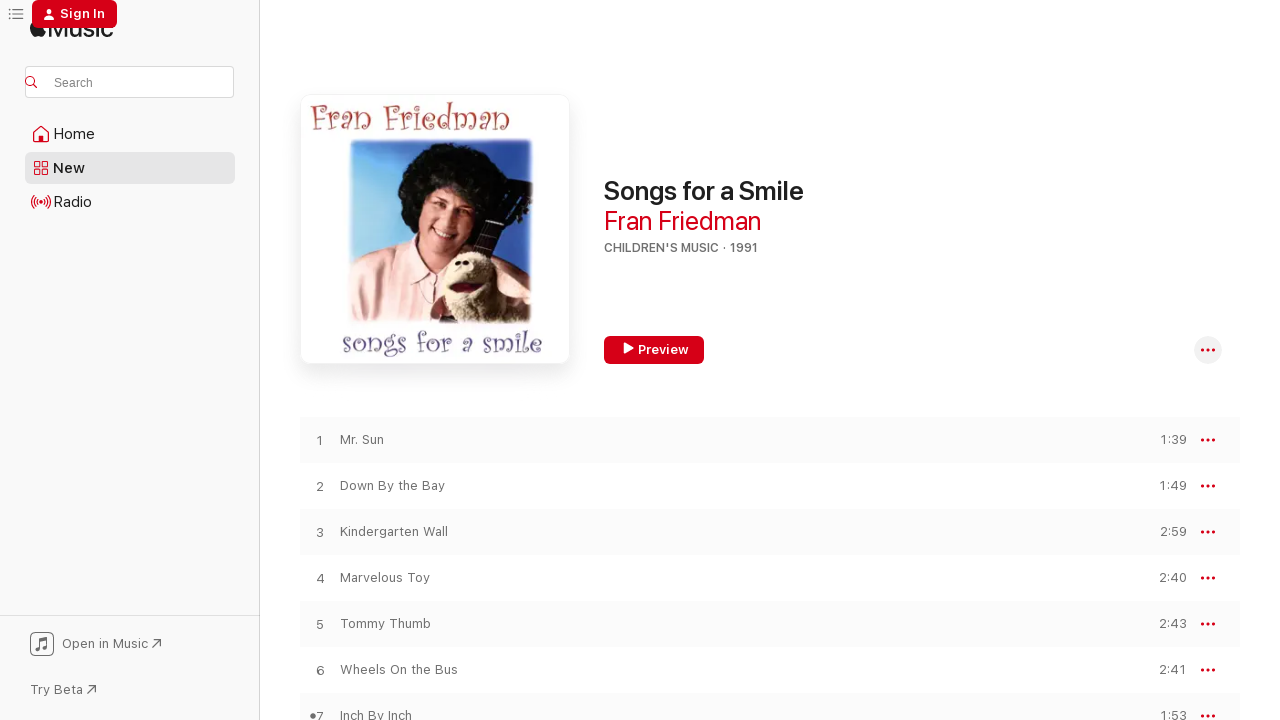

--- FILE ---
content_type: text/html
request_url: https://music.apple.com/us/album/songs-for-a-smile/276379275
body_size: 20893
content:
<!DOCTYPE html>
<html dir="ltr" lang="en-US">
    <head>
        <!-- prettier-ignore -->
        <meta charset="utf-8">
        <!-- prettier-ignore -->
        <meta http-equiv="X-UA-Compatible" content="IE=edge">
        <!-- prettier-ignore -->
        <meta
            name="viewport"
            content="width=device-width,initial-scale=1,interactive-widget=resizes-content"
        >
        <!-- prettier-ignore -->
        <meta name="applicable-device" content="pc,mobile">
        <!-- prettier-ignore -->
        <meta name="referrer" content="strict-origin">
        <!-- prettier-ignore -->
        <link
            rel="apple-touch-icon"
            sizes="180x180"
            href="/assets/favicon/favicon-180.png"
        >
        <!-- prettier-ignore -->
        <link
            rel="icon"
            type="image/png"
            sizes="32x32"
            href="/assets/favicon/favicon-32.png"
        >
        <!-- prettier-ignore -->
        <link
            rel="icon"
            type="image/png"
            sizes="16x16"
            href="/assets/favicon/favicon-16.png"
        >
        <!-- prettier-ignore -->
        <link
            rel="mask-icon"
            href="/assets/favicon/favicon.svg"
            color="#fa233b"
        >
        <!-- prettier-ignore -->
        <link rel="manifest" href="/manifest.json">

        <title>‎Songs for a Smile - Album by Fran Friedman - Apple Music</title><!-- HEAD_svelte-1cypuwr_START --><link rel="preconnect" href="//www.apple.com/wss/fonts" crossorigin="anonymous"><link rel="stylesheet" href="//www.apple.com/wss/fonts?families=SF+Pro,v4%7CSF+Pro+Icons,v1&amp;display=swap" type="text/css" referrerpolicy="strict-origin-when-cross-origin"><!-- HEAD_svelte-1cypuwr_END --><!-- HEAD_svelte-1dn0qnz_START -->    <meta name="description" content="Listen to Songs for a Smile by Fran Friedman on Apple Music. 1991. 13 Songs. Duration: 30 minutes."> <meta name="keywords" content="listen, Songs for a Smile, Fran Friedman, music, singles, songs, Children's Music, streaming music, apple music"> <link rel="canonical" href="https://music.apple.com/us/album/songs-for-a-smile/276379275">   <link rel="alternate" type="application/json+oembed" href="https://music.apple.com/api/oembed?url=https%3A%2F%2Fmusic.apple.com%2Fus%2Falbum%2Fsongs-for-a-smile%2F276379275" title="Songs for a Smile by Fran Friedman on Apple Music">  <meta name="al:ios:app_store_id" content="1108187390"> <meta name="al:ios:app_name" content="Apple Music"> <meta name="apple:content_id" content="276379275"> <meta name="apple:title" content="Songs for a Smile"> <meta name="apple:description" content="Listen to Songs for a Smile by Fran Friedman on Apple Music. 1991. 13 Songs. Duration: 30 minutes.">   <meta property="og:title" content="Songs for a Smile by Fran Friedman on Apple Music"> <meta property="og:description" content="Album · 1991 · 13 Songs"> <meta property="og:site_name" content="Apple Music - Web Player"> <meta property="og:url" content="https://music.apple.com/us/album/songs-for-a-smile/276379275"> <meta property="og:image" content="https://is1-ssl.mzstatic.com/image/thumb/Music/6c/25/89/mzi.ilyklmws.tif/1200x630bf-60.jpg"> <meta property="og:image:secure_url" content="https://is1-ssl.mzstatic.com/image/thumb/Music/6c/25/89/mzi.ilyklmws.tif/1200x630bf-60.jpg"> <meta property="og:image:alt" content="Songs for a Smile by Fran Friedman on Apple Music"> <meta property="og:image:width" content="1200"> <meta property="og:image:height" content="630"> <meta property="og:image:type" content="image/jpg"> <meta property="og:type" content="music.album"> <meta property="og:locale" content="en_US">  <meta property="music:song_count" content="13"> <meta property="music:song" content="https://music.apple.com/us/song/mr-sun/276379283"> <meta property="music:song:preview_url:secure_url" content="https://music.apple.com/us/song/mr-sun/276379283"> <meta property="music:song:disc" content="1"> <meta property="music:song:duration" content="PT1M39S"> <meta property="music:song:track" content="1">  <meta property="music:song" content="https://music.apple.com/us/song/down-by-the-bay/276379285"> <meta property="music:song:preview_url:secure_url" content="https://music.apple.com/us/song/down-by-the-bay/276379285"> <meta property="music:song:disc" content="1"> <meta property="music:song:duration" content="PT1M49S"> <meta property="music:song:track" content="2">  <meta property="music:song" content="https://music.apple.com/us/song/kindergarten-wall/276379288"> <meta property="music:song:preview_url:secure_url" content="https://music.apple.com/us/song/kindergarten-wall/276379288"> <meta property="music:song:disc" content="1"> <meta property="music:song:duration" content="PT2M59S"> <meta property="music:song:track" content="3">  <meta property="music:song" content="https://music.apple.com/us/song/marvelous-toy/276379291"> <meta property="music:song:preview_url:secure_url" content="https://music.apple.com/us/song/marvelous-toy/276379291"> <meta property="music:song:disc" content="1"> <meta property="music:song:duration" content="PT2M40S"> <meta property="music:song:track" content="4">  <meta property="music:song" content="https://music.apple.com/us/song/tommy-thumb/276379323"> <meta property="music:song:preview_url:secure_url" content="https://music.apple.com/us/song/tommy-thumb/276379323"> <meta property="music:song:disc" content="1"> <meta property="music:song:duration" content="PT2M43S"> <meta property="music:song:track" content="5">  <meta property="music:song" content="https://music.apple.com/us/song/wheels-on-the-bus/276379325"> <meta property="music:song:preview_url:secure_url" content="https://music.apple.com/us/song/wheels-on-the-bus/276379325"> <meta property="music:song:disc" content="1"> <meta property="music:song:duration" content="PT2M41S"> <meta property="music:song:track" content="6">  <meta property="music:song" content="https://music.apple.com/us/song/inch-by-inch/276379327"> <meta property="music:song:preview_url:secure_url" content="https://music.apple.com/us/song/inch-by-inch/276379327"> <meta property="music:song:disc" content="1"> <meta property="music:song:duration" content="PT1M53S"> <meta property="music:song:track" content="7">  <meta property="music:song" content="https://music.apple.com/us/song/at-the-quarium/276379329"> <meta property="music:song:preview_url:secure_url" content="https://music.apple.com/us/song/at-the-quarium/276379329"> <meta property="music:song:disc" content="1"> <meta property="music:song:duration" content="PT1M50S"> <meta property="music:song:track" content="8">  <meta property="music:song" content="https://music.apple.com/us/song/its-a-small-world/276379331"> <meta property="music:song:preview_url:secure_url" content="https://music.apple.com/us/song/its-a-small-world/276379331"> <meta property="music:song:disc" content="1"> <meta property="music:song:duration" content="PT1M50S"> <meta property="music:song:track" content="9">  <meta property="music:song" content="https://music.apple.com/us/song/i-want-a-hug/276379334"> <meta property="music:song:preview_url:secure_url" content="https://music.apple.com/us/song/i-want-a-hug/276379334"> <meta property="music:song:disc" content="1"> <meta property="music:song:duration" content="PT2M25S"> <meta property="music:song:track" content="10">  <meta property="music:song" content="https://music.apple.com/us/song/going-to-the-zoo/276379336"> <meta property="music:song:preview_url:secure_url" content="https://music.apple.com/us/song/going-to-the-zoo/276379336"> <meta property="music:song:disc" content="1"> <meta property="music:song:duration" content="PT2M56S"> <meta property="music:song:track" content="11">  <meta property="music:song" content="https://music.apple.com/us/song/fish-are-orderly/276379338"> <meta property="music:song:preview_url:secure_url" content="https://music.apple.com/us/song/fish-are-orderly/276379338"> <meta property="music:song:disc" content="1"> <meta property="music:song:duration" content="PT2M26S"> <meta property="music:song:track" content="12">  <meta property="music:song" content="https://music.apple.com/us/song/i-dont-want-to-live-on-the-moon/276379340"> <meta property="music:song:preview_url:secure_url" content="https://music.apple.com/us/song/i-dont-want-to-live-on-the-moon/276379340"> <meta property="music:song:disc" content="1"> <meta property="music:song:duration" content="PT2M45S"> <meta property="music:song:track" content="13">   <meta property="music:musician" content="https://music.apple.com/us/artist/fran-friedman/271322558"> <meta property="music:release_date" content="1991-01-01T00:00:00.000Z">   <meta name="twitter:title" content="Songs for a Smile by Fran Friedman on Apple Music"> <meta name="twitter:description" content="Album · 1991 · 13 Songs"> <meta name="twitter:site" content="@AppleMusic"> <meta name="twitter:image" content="https://is1-ssl.mzstatic.com/image/thumb/Music/6c/25/89/mzi.ilyklmws.tif/600x600bf-60.jpg"> <meta name="twitter:image:alt" content="Songs for a Smile by Fran Friedman on Apple Music"> <meta name="twitter:card" content="summary">     <!-- HTML_TAG_START -->
                <script id=schema:music-album type="application/ld+json">
                    {"@context":"http://schema.org","@type":"MusicAlbum","name":"Songs for a Smile","description":"Listen to Songs for a Smile by Fran Friedman on Apple Music. 1991. 13 Songs. Duration: 30 minutes.","citation":[{"@type":"MusicAlbum","image":"https://is1-ssl.mzstatic.com/image/thumb/Music/ea/30/7e/mzi.dciokgwi.tif/1200x630bb.jpg","url":"https://music.apple.com/us/album/shiny-new-shoes/194889496","name":"Shiny New Shoes"},{"@type":"MusicAlbum","image":"https://is1-ssl.mzstatic.com/image/thumb/Music/b2/18/fd/mzi.hahemzen.jpg/1200x630bb.jpg","url":"https://music.apple.com/us/album/silly-goose-music/473838472","name":"Silly Goose Music"},{"@type":"MusicAlbum","image":"https://is1-ssl.mzstatic.com/image/thumb/Music/d9/53/d3/mzi.vlktjihb.tif/1200x630bb.jpg","url":"https://music.apple.com/us/album/what-a-way-to-play/150320796","name":"What A Way To Play"},{"@type":"MusicAlbum","image":"https://is1-ssl.mzstatic.com/image/thumb/Music/88/1f/58/mzi.zgwoengb.tif/1200x630bb.jpg","url":"https://music.apple.com/us/album/music-time/134747858","name":"Music Time"},{"@type":"MusicAlbum","image":"https://is1-ssl.mzstatic.com/image/thumb/Music/9d/17/2c/mzi.wgjwcuue.jpg/1200x630bb.jpg","url":"https://music.apple.com/us/album/musicplay-grade-6-greatest-hits-part-1/458948083","name":"Musicplay Grade 6 Greatest Hits (Part 1)"},{"@type":"MusicAlbum","image":"https://is1-ssl.mzstatic.com/image/thumb/Music/3c/64/d8/mzi.nzuwtpyn.tif/1200x630bb.jpg","url":"https://music.apple.com/us/album/family-rock-band/250013246","name":"Family Rock Band"},{"@type":"MusicAlbum","image":"https://is1-ssl.mzstatic.com/image/thumb/Music/d5/ec/5f/mzi.dkzvokmc.tif/1200x630bb.jpg","url":"https://music.apple.com/us/album/little-red-caboose/128905336","name":"Little Red Caboose"},{"@type":"MusicAlbum","image":"https://is1-ssl.mzstatic.com/image/thumb/Music3/v4/73/1d/78/731d7812-ea87-b0b5-5286-b2ecd08aba0a/15154.jpg/1200x630bb.jpg","url":"https://music.apple.com/us/album/songs-of-transportation-and-exploration/927539227","name":"Songs of Transportation and Exploration"},{"@type":"MusicAlbum","image":"https://is1-ssl.mzstatic.com/image/thumb/Music/a5/68/ac/mzi.pzpgvbnn.jpg/1200x630bb.jpg","url":"https://music.apple.com/us/album/it-must-be-jelly-cause-jam-dont-shake/281466568","name":"It Must Be Jelly, 'Cause Jam Don't Shake"},{"@type":"MusicAlbum","image":"https://is1-ssl.mzstatic.com/image/thumb/Music116/v4/82/9c/8d/829c8d1e-4014-8e71-4874-aeea7acc4ada/93070058156.jpg/1200x630bb.jpg","url":"https://music.apple.com/us/album/easy-does-it-activity-songs-for-basic-motor-skill-development/1671644638","name":"Easy Does It: Activity Songs for Basic Motor Skill Development"}],"tracks":[{"@type":"MusicRecording","name":"Mr. Sun","duration":"PT1M39S","url":"https://music.apple.com/us/song/mr-sun/276379283","offers":{"@type":"Offer","category":"free","price":0},"audio":{"@type":"AudioObject","potentialAction":{"@type":"ListenAction","expectsAcceptanceOf":{"@type":"Offer","category":"free"},"target":{"@type":"EntryPoint","actionPlatform":"https://music.apple.com/us/song/mr-sun/276379283"}},"name":"Mr. Sun","contentUrl":"https://audio-ssl.itunes.apple.com/itunes-assets/Music/v4/40/58/57/40585780-26ed-3ae1-7504-ed0154de2bb5/mzaf_7610937189978249506.plus.aac.p.m4a","duration":"PT1M39S","uploadDate":"1991-12-18","thumbnailUrl":"https://is1-ssl.mzstatic.com/image/thumb/Music/6c/25/89/mzi.ilyklmws.tif/1200x630bb.jpg"}},{"@type":"MusicRecording","name":"Down By the Bay","duration":"PT1M49S","url":"https://music.apple.com/us/song/down-by-the-bay/276379285","offers":{"@type":"Offer","category":"free","price":0},"audio":{"@type":"AudioObject","potentialAction":{"@type":"ListenAction","expectsAcceptanceOf":{"@type":"Offer","category":"free"},"target":{"@type":"EntryPoint","actionPlatform":"https://music.apple.com/us/song/down-by-the-bay/276379285"}},"name":"Down By the Bay","contentUrl":"https://audio-ssl.itunes.apple.com/itunes-assets/Music/7c/42/62/mzm.kunifjnp.aac.p.m4a","duration":"PT1M49S","uploadDate":"1991-12-18","thumbnailUrl":"https://is1-ssl.mzstatic.com/image/thumb/Music/6c/25/89/mzi.ilyklmws.tif/1200x630bb.jpg"}},{"@type":"MusicRecording","name":"Kindergarten Wall","duration":"PT2M59S","url":"https://music.apple.com/us/song/kindergarten-wall/276379288","offers":{"@type":"Offer","category":"free","price":0},"audio":{"@type":"AudioObject","potentialAction":{"@type":"ListenAction","expectsAcceptanceOf":{"@type":"Offer","category":"free"},"target":{"@type":"EntryPoint","actionPlatform":"https://music.apple.com/us/song/kindergarten-wall/276379288"}},"name":"Kindergarten Wall","contentUrl":"https://audio-ssl.itunes.apple.com/itunes-assets/Music/bb/73/d2/mzm.fkymwddt.aac.ep.m4a","duration":"PT2M59S","uploadDate":"1991-12-18","thumbnailUrl":"https://is1-ssl.mzstatic.com/image/thumb/Music/6c/25/89/mzi.ilyklmws.tif/1200x630bb.jpg"}},{"@type":"MusicRecording","name":"Marvelous Toy","duration":"PT2M40S","url":"https://music.apple.com/us/song/marvelous-toy/276379291","offers":{"@type":"Offer","category":"free","price":0},"audio":{"@type":"AudioObject","potentialAction":{"@type":"ListenAction","expectsAcceptanceOf":{"@type":"Offer","category":"free"},"target":{"@type":"EntryPoint","actionPlatform":"https://music.apple.com/us/song/marvelous-toy/276379291"}},"name":"Marvelous Toy","contentUrl":"https://audio-ssl.itunes.apple.com/itunes-assets/Music/v4/a7/a8/0f/a7a80fe7-beb9-149c-7558-798b026a3a94/mzaf_4442741788212090019.plus.aac.ep.m4a","duration":"PT2M40S","uploadDate":"1991-12-18","thumbnailUrl":"https://is1-ssl.mzstatic.com/image/thumb/Music/6c/25/89/mzi.ilyklmws.tif/1200x630bb.jpg"}},{"@type":"MusicRecording","name":"Tommy Thumb","duration":"PT2M43S","url":"https://music.apple.com/us/song/tommy-thumb/276379323","offers":{"@type":"Offer","category":"free","price":0},"audio":{"@type":"AudioObject","potentialAction":{"@type":"ListenAction","expectsAcceptanceOf":{"@type":"Offer","category":"free"},"target":{"@type":"EntryPoint","actionPlatform":"https://music.apple.com/us/song/tommy-thumb/276379323"}},"name":"Tommy Thumb","contentUrl":"https://audio-ssl.itunes.apple.com/itunes-assets/Music/91/81/9f/mzm.wayrbish.aac.ep.m4a","duration":"PT2M43S","uploadDate":"1991-12-18","thumbnailUrl":"https://is1-ssl.mzstatic.com/image/thumb/Music/6c/25/89/mzi.ilyklmws.tif/1200x630bb.jpg"}},{"@type":"MusicRecording","name":"Wheels On the Bus","duration":"PT2M41S","url":"https://music.apple.com/us/song/wheels-on-the-bus/276379325","offers":{"@type":"Offer","category":"free","price":0},"audio":{"@type":"AudioObject","potentialAction":{"@type":"ListenAction","expectsAcceptanceOf":{"@type":"Offer","category":"free"},"target":{"@type":"EntryPoint","actionPlatform":"https://music.apple.com/us/song/wheels-on-the-bus/276379325"}},"name":"Wheels On the Bus","contentUrl":"https://audio-ssl.itunes.apple.com/itunes-assets/Music/4d/da/cd/mzm.pvhcdugu.aac.ep.m4a","duration":"PT2M41S","uploadDate":"1991-12-18","thumbnailUrl":"https://is1-ssl.mzstatic.com/image/thumb/Music/6c/25/89/mzi.ilyklmws.tif/1200x630bb.jpg"}},{"@type":"MusicRecording","name":"Inch By Inch","duration":"PT1M53S","url":"https://music.apple.com/us/song/inch-by-inch/276379327","offers":{"@type":"Offer","category":"free","price":0},"audio":{"@type":"AudioObject","potentialAction":{"@type":"ListenAction","expectsAcceptanceOf":{"@type":"Offer","category":"free"},"target":{"@type":"EntryPoint","actionPlatform":"https://music.apple.com/us/song/inch-by-inch/276379327"}},"name":"Inch By Inch","contentUrl":"https://audio-ssl.itunes.apple.com/itunes-assets/AudioPreview125/v4/99/3b/9a/993b9a49-62fc-c653-95d0-51adb29eb845/mzaf_4478577900186516661.plus.aac.p.m4a","duration":"PT1M53S","uploadDate":"1991-12-18","thumbnailUrl":"https://is1-ssl.mzstatic.com/image/thumb/Music/6c/25/89/mzi.ilyklmws.tif/1200x630bb.jpg"}},{"@type":"MusicRecording","name":"At the 'Quarium","duration":"PT1M50S","url":"https://music.apple.com/us/song/at-the-quarium/276379329","offers":{"@type":"Offer","category":"free","price":0},"audio":{"@type":"AudioObject","potentialAction":{"@type":"ListenAction","expectsAcceptanceOf":{"@type":"Offer","category":"free"},"target":{"@type":"EntryPoint","actionPlatform":"https://music.apple.com/us/song/at-the-quarium/276379329"}},"name":"At the 'Quarium","contentUrl":"https://audio-ssl.itunes.apple.com/itunes-assets/Music/45/ca/98/mzm.szblzesj.aac.p.m4a","duration":"PT1M50S","uploadDate":"1991-12-18","thumbnailUrl":"https://is1-ssl.mzstatic.com/image/thumb/Music/6c/25/89/mzi.ilyklmws.tif/1200x630bb.jpg"}},{"@type":"MusicRecording","name":"It's a Small World","duration":"PT1M50S","url":"https://music.apple.com/us/song/its-a-small-world/276379331","offers":{"@type":"Offer","category":"free","price":0},"audio":{"@type":"AudioObject","potentialAction":{"@type":"ListenAction","expectsAcceptanceOf":{"@type":"Offer","category":"free"},"target":{"@type":"EntryPoint","actionPlatform":"https://music.apple.com/us/song/its-a-small-world/276379331"}},"name":"It's a Small World","contentUrl":"https://audio-ssl.itunes.apple.com/itunes-assets/Music/7b/1d/9c/mzm.etussqaq.aac.p.m4a","duration":"PT1M50S","uploadDate":"1991-12-18","thumbnailUrl":"https://is1-ssl.mzstatic.com/image/thumb/Music/6c/25/89/mzi.ilyklmws.tif/1200x630bb.jpg"}},{"@type":"MusicRecording","name":"I Want a Hug","duration":"PT2M25S","url":"https://music.apple.com/us/song/i-want-a-hug/276379334","offers":{"@type":"Offer","category":"free","price":0},"audio":{"@type":"AudioObject","potentialAction":{"@type":"ListenAction","expectsAcceptanceOf":{"@type":"Offer","category":"free"},"target":{"@type":"EntryPoint","actionPlatform":"https://music.apple.com/us/song/i-want-a-hug/276379334"}},"name":"I Want a Hug","contentUrl":"https://audio-ssl.itunes.apple.com/itunes-assets/Music/c9/95/28/mzm.bwutxxoz.aac.p.m4a","duration":"PT2M25S","uploadDate":"1991-12-18","thumbnailUrl":"https://is1-ssl.mzstatic.com/image/thumb/Music/6c/25/89/mzi.ilyklmws.tif/1200x630bb.jpg"}},{"@type":"MusicRecording","name":"Going to the Zoo","duration":"PT2M56S","url":"https://music.apple.com/us/song/going-to-the-zoo/276379336","offers":{"@type":"Offer","category":"free","price":0},"audio":{"@type":"AudioObject","potentialAction":{"@type":"ListenAction","expectsAcceptanceOf":{"@type":"Offer","category":"free"},"target":{"@type":"EntryPoint","actionPlatform":"https://music.apple.com/us/song/going-to-the-zoo/276379336"}},"name":"Going to the Zoo","contentUrl":"https://audio-ssl.itunes.apple.com/itunes-assets/Music/a3/ad/84/mzm.sjdwgxlk.aac.ep.m4a","duration":"PT2M56S","uploadDate":"1991-12-18","thumbnailUrl":"https://is1-ssl.mzstatic.com/image/thumb/Music/6c/25/89/mzi.ilyklmws.tif/1200x630bb.jpg"}},{"@type":"MusicRecording","name":"Fish Are Orderly","duration":"PT2M26S","url":"https://music.apple.com/us/song/fish-are-orderly/276379338","offers":{"@type":"Offer","category":"free","price":0},"audio":{"@type":"AudioObject","potentialAction":{"@type":"ListenAction","expectsAcceptanceOf":{"@type":"Offer","category":"free"},"target":{"@type":"EntryPoint","actionPlatform":"https://music.apple.com/us/song/fish-are-orderly/276379338"}},"name":"Fish Are Orderly","contentUrl":"https://audio-ssl.itunes.apple.com/itunes-assets/Music/5f/cd/6e/mzm.sdmffctc.aac.p.m4a","duration":"PT2M26S","uploadDate":"1991-12-18","thumbnailUrl":"https://is1-ssl.mzstatic.com/image/thumb/Music/6c/25/89/mzi.ilyklmws.tif/1200x630bb.jpg"}},{"@type":"MusicRecording","name":"I Don't Want to Live On the Moon","duration":"PT2M45S","url":"https://music.apple.com/us/song/i-dont-want-to-live-on-the-moon/276379340","offers":{"@type":"Offer","category":"free","price":0},"audio":{"@type":"AudioObject","potentialAction":{"@type":"ListenAction","expectsAcceptanceOf":{"@type":"Offer","category":"free"},"target":{"@type":"EntryPoint","actionPlatform":"https://music.apple.com/us/song/i-dont-want-to-live-on-the-moon/276379340"}},"name":"I Don't Want to Live On the Moon","contentUrl":"https://audio-ssl.itunes.apple.com/itunes-assets/AudioPreview125/v4/93/db/c5/93dbc535-ee05-7f47-c106-ab63cb385aac/mzaf_10157296294225488753.plus.aac.ep.m4a","duration":"PT2M45S","uploadDate":"1991-12-18","thumbnailUrl":"https://is1-ssl.mzstatic.com/image/thumb/Music/6c/25/89/mzi.ilyklmws.tif/1200x630bb.jpg"}}],"workExample":[{"@type":"MusicAlbum","image":"https://is1-ssl.mzstatic.com/image/thumb/Music/1e/c9/e1/mzi.zznsmffr.tif/1200x630bb.jpg","url":"https://music.apple.com/us/album/keep-on-smiling/276379280","name":"Keep On Smiling"},{"@type":"MusicAlbum","image":"https://is1-ssl.mzstatic.com/image/thumb/Music114/v4/2e/85/ff/2e85fff4-74d6-6ea5-948b-48f25b5671d3/888295861236.jpg/1200x630bb.jpg","url":"https://music.apple.com/us/album/a-hug-and-a-song/1453015223","name":"A Hug and a Song"},{"@type":"MusicAlbum","image":"https://is1-ssl.mzstatic.com/image/thumb/Music/40/4a/be/mzi.fvoisvzo.tif/1200x630bb.jpg","url":"https://music.apple.com/us/album/a-song-for-every-heart/276379244","name":"A Song for Every Heart"},{"@type":"MusicAlbum","image":"https://is1-ssl.mzstatic.com/image/thumb/Music/f2/68/f2/mzi.jmjlhtol.jpg/1200x630bb.jpg","url":"https://music.apple.com/us/album/big-blue-sky/344947870","name":"Big Blue Sky"},{"@type":"MusicAlbum","image":"https://is1-ssl.mzstatic.com/image/thumb/Music/0e/c2/c2/mzi.fnamgvxx.tif/1200x630bb.jpg","url":"https://music.apple.com/us/album/dreams-for-tomorrow/271322554","name":"Dreams for Tomorrow"},{"@type":"MusicRecording","name":"Mr. Sun","duration":"PT1M39S","url":"https://music.apple.com/us/song/mr-sun/276379283","offers":{"@type":"Offer","category":"free","price":0},"audio":{"@type":"AudioObject","potentialAction":{"@type":"ListenAction","expectsAcceptanceOf":{"@type":"Offer","category":"free"},"target":{"@type":"EntryPoint","actionPlatform":"https://music.apple.com/us/song/mr-sun/276379283"}},"name":"Mr. Sun","contentUrl":"https://audio-ssl.itunes.apple.com/itunes-assets/Music/v4/40/58/57/40585780-26ed-3ae1-7504-ed0154de2bb5/mzaf_7610937189978249506.plus.aac.p.m4a","duration":"PT1M39S","uploadDate":"1991-12-18","thumbnailUrl":"https://is1-ssl.mzstatic.com/image/thumb/Music/6c/25/89/mzi.ilyklmws.tif/1200x630bb.jpg"}},{"@type":"MusicRecording","name":"Down By the Bay","duration":"PT1M49S","url":"https://music.apple.com/us/song/down-by-the-bay/276379285","offers":{"@type":"Offer","category":"free","price":0},"audio":{"@type":"AudioObject","potentialAction":{"@type":"ListenAction","expectsAcceptanceOf":{"@type":"Offer","category":"free"},"target":{"@type":"EntryPoint","actionPlatform":"https://music.apple.com/us/song/down-by-the-bay/276379285"}},"name":"Down By the Bay","contentUrl":"https://audio-ssl.itunes.apple.com/itunes-assets/Music/7c/42/62/mzm.kunifjnp.aac.p.m4a","duration":"PT1M49S","uploadDate":"1991-12-18","thumbnailUrl":"https://is1-ssl.mzstatic.com/image/thumb/Music/6c/25/89/mzi.ilyklmws.tif/1200x630bb.jpg"}},{"@type":"MusicRecording","name":"Kindergarten Wall","duration":"PT2M59S","url":"https://music.apple.com/us/song/kindergarten-wall/276379288","offers":{"@type":"Offer","category":"free","price":0},"audio":{"@type":"AudioObject","potentialAction":{"@type":"ListenAction","expectsAcceptanceOf":{"@type":"Offer","category":"free"},"target":{"@type":"EntryPoint","actionPlatform":"https://music.apple.com/us/song/kindergarten-wall/276379288"}},"name":"Kindergarten Wall","contentUrl":"https://audio-ssl.itunes.apple.com/itunes-assets/Music/bb/73/d2/mzm.fkymwddt.aac.ep.m4a","duration":"PT2M59S","uploadDate":"1991-12-18","thumbnailUrl":"https://is1-ssl.mzstatic.com/image/thumb/Music/6c/25/89/mzi.ilyklmws.tif/1200x630bb.jpg"}},{"@type":"MusicRecording","name":"Marvelous Toy","duration":"PT2M40S","url":"https://music.apple.com/us/song/marvelous-toy/276379291","offers":{"@type":"Offer","category":"free","price":0},"audio":{"@type":"AudioObject","potentialAction":{"@type":"ListenAction","expectsAcceptanceOf":{"@type":"Offer","category":"free"},"target":{"@type":"EntryPoint","actionPlatform":"https://music.apple.com/us/song/marvelous-toy/276379291"}},"name":"Marvelous Toy","contentUrl":"https://audio-ssl.itunes.apple.com/itunes-assets/Music/v4/a7/a8/0f/a7a80fe7-beb9-149c-7558-798b026a3a94/mzaf_4442741788212090019.plus.aac.ep.m4a","duration":"PT2M40S","uploadDate":"1991-12-18","thumbnailUrl":"https://is1-ssl.mzstatic.com/image/thumb/Music/6c/25/89/mzi.ilyklmws.tif/1200x630bb.jpg"}},{"@type":"MusicRecording","name":"Tommy Thumb","duration":"PT2M43S","url":"https://music.apple.com/us/song/tommy-thumb/276379323","offers":{"@type":"Offer","category":"free","price":0},"audio":{"@type":"AudioObject","potentialAction":{"@type":"ListenAction","expectsAcceptanceOf":{"@type":"Offer","category":"free"},"target":{"@type":"EntryPoint","actionPlatform":"https://music.apple.com/us/song/tommy-thumb/276379323"}},"name":"Tommy Thumb","contentUrl":"https://audio-ssl.itunes.apple.com/itunes-assets/Music/91/81/9f/mzm.wayrbish.aac.ep.m4a","duration":"PT2M43S","uploadDate":"1991-12-18","thumbnailUrl":"https://is1-ssl.mzstatic.com/image/thumb/Music/6c/25/89/mzi.ilyklmws.tif/1200x630bb.jpg"}},{"@type":"MusicRecording","name":"Wheels On the Bus","duration":"PT2M41S","url":"https://music.apple.com/us/song/wheels-on-the-bus/276379325","offers":{"@type":"Offer","category":"free","price":0},"audio":{"@type":"AudioObject","potentialAction":{"@type":"ListenAction","expectsAcceptanceOf":{"@type":"Offer","category":"free"},"target":{"@type":"EntryPoint","actionPlatform":"https://music.apple.com/us/song/wheels-on-the-bus/276379325"}},"name":"Wheels On the Bus","contentUrl":"https://audio-ssl.itunes.apple.com/itunes-assets/Music/4d/da/cd/mzm.pvhcdugu.aac.ep.m4a","duration":"PT2M41S","uploadDate":"1991-12-18","thumbnailUrl":"https://is1-ssl.mzstatic.com/image/thumb/Music/6c/25/89/mzi.ilyklmws.tif/1200x630bb.jpg"}},{"@type":"MusicRecording","name":"Inch By Inch","duration":"PT1M53S","url":"https://music.apple.com/us/song/inch-by-inch/276379327","offers":{"@type":"Offer","category":"free","price":0},"audio":{"@type":"AudioObject","potentialAction":{"@type":"ListenAction","expectsAcceptanceOf":{"@type":"Offer","category":"free"},"target":{"@type":"EntryPoint","actionPlatform":"https://music.apple.com/us/song/inch-by-inch/276379327"}},"name":"Inch By Inch","contentUrl":"https://audio-ssl.itunes.apple.com/itunes-assets/AudioPreview125/v4/99/3b/9a/993b9a49-62fc-c653-95d0-51adb29eb845/mzaf_4478577900186516661.plus.aac.p.m4a","duration":"PT1M53S","uploadDate":"1991-12-18","thumbnailUrl":"https://is1-ssl.mzstatic.com/image/thumb/Music/6c/25/89/mzi.ilyklmws.tif/1200x630bb.jpg"}},{"@type":"MusicRecording","name":"At the 'Quarium","duration":"PT1M50S","url":"https://music.apple.com/us/song/at-the-quarium/276379329","offers":{"@type":"Offer","category":"free","price":0},"audio":{"@type":"AudioObject","potentialAction":{"@type":"ListenAction","expectsAcceptanceOf":{"@type":"Offer","category":"free"},"target":{"@type":"EntryPoint","actionPlatform":"https://music.apple.com/us/song/at-the-quarium/276379329"}},"name":"At the 'Quarium","contentUrl":"https://audio-ssl.itunes.apple.com/itunes-assets/Music/45/ca/98/mzm.szblzesj.aac.p.m4a","duration":"PT1M50S","uploadDate":"1991-12-18","thumbnailUrl":"https://is1-ssl.mzstatic.com/image/thumb/Music/6c/25/89/mzi.ilyklmws.tif/1200x630bb.jpg"}},{"@type":"MusicRecording","name":"It's a Small World","duration":"PT1M50S","url":"https://music.apple.com/us/song/its-a-small-world/276379331","offers":{"@type":"Offer","category":"free","price":0},"audio":{"@type":"AudioObject","potentialAction":{"@type":"ListenAction","expectsAcceptanceOf":{"@type":"Offer","category":"free"},"target":{"@type":"EntryPoint","actionPlatform":"https://music.apple.com/us/song/its-a-small-world/276379331"}},"name":"It's a Small World","contentUrl":"https://audio-ssl.itunes.apple.com/itunes-assets/Music/7b/1d/9c/mzm.etussqaq.aac.p.m4a","duration":"PT1M50S","uploadDate":"1991-12-18","thumbnailUrl":"https://is1-ssl.mzstatic.com/image/thumb/Music/6c/25/89/mzi.ilyklmws.tif/1200x630bb.jpg"}},{"@type":"MusicRecording","name":"I Want a Hug","duration":"PT2M25S","url":"https://music.apple.com/us/song/i-want-a-hug/276379334","offers":{"@type":"Offer","category":"free","price":0},"audio":{"@type":"AudioObject","potentialAction":{"@type":"ListenAction","expectsAcceptanceOf":{"@type":"Offer","category":"free"},"target":{"@type":"EntryPoint","actionPlatform":"https://music.apple.com/us/song/i-want-a-hug/276379334"}},"name":"I Want a Hug","contentUrl":"https://audio-ssl.itunes.apple.com/itunes-assets/Music/c9/95/28/mzm.bwutxxoz.aac.p.m4a","duration":"PT2M25S","uploadDate":"1991-12-18","thumbnailUrl":"https://is1-ssl.mzstatic.com/image/thumb/Music/6c/25/89/mzi.ilyklmws.tif/1200x630bb.jpg"}},{"@type":"MusicRecording","name":"Going to the Zoo","duration":"PT2M56S","url":"https://music.apple.com/us/song/going-to-the-zoo/276379336","offers":{"@type":"Offer","category":"free","price":0},"audio":{"@type":"AudioObject","potentialAction":{"@type":"ListenAction","expectsAcceptanceOf":{"@type":"Offer","category":"free"},"target":{"@type":"EntryPoint","actionPlatform":"https://music.apple.com/us/song/going-to-the-zoo/276379336"}},"name":"Going to the Zoo","contentUrl":"https://audio-ssl.itunes.apple.com/itunes-assets/Music/a3/ad/84/mzm.sjdwgxlk.aac.ep.m4a","duration":"PT2M56S","uploadDate":"1991-12-18","thumbnailUrl":"https://is1-ssl.mzstatic.com/image/thumb/Music/6c/25/89/mzi.ilyklmws.tif/1200x630bb.jpg"}},{"@type":"MusicRecording","name":"Fish Are Orderly","duration":"PT2M26S","url":"https://music.apple.com/us/song/fish-are-orderly/276379338","offers":{"@type":"Offer","category":"free","price":0},"audio":{"@type":"AudioObject","potentialAction":{"@type":"ListenAction","expectsAcceptanceOf":{"@type":"Offer","category":"free"},"target":{"@type":"EntryPoint","actionPlatform":"https://music.apple.com/us/song/fish-are-orderly/276379338"}},"name":"Fish Are Orderly","contentUrl":"https://audio-ssl.itunes.apple.com/itunes-assets/Music/5f/cd/6e/mzm.sdmffctc.aac.p.m4a","duration":"PT2M26S","uploadDate":"1991-12-18","thumbnailUrl":"https://is1-ssl.mzstatic.com/image/thumb/Music/6c/25/89/mzi.ilyklmws.tif/1200x630bb.jpg"}},{"@type":"MusicRecording","name":"I Don't Want to Live On the Moon","duration":"PT2M45S","url":"https://music.apple.com/us/song/i-dont-want-to-live-on-the-moon/276379340","offers":{"@type":"Offer","category":"free","price":0},"audio":{"@type":"AudioObject","potentialAction":{"@type":"ListenAction","expectsAcceptanceOf":{"@type":"Offer","category":"free"},"target":{"@type":"EntryPoint","actionPlatform":"https://music.apple.com/us/song/i-dont-want-to-live-on-the-moon/276379340"}},"name":"I Don't Want to Live On the Moon","contentUrl":"https://audio-ssl.itunes.apple.com/itunes-assets/AudioPreview125/v4/93/db/c5/93dbc535-ee05-7f47-c106-ab63cb385aac/mzaf_10157296294225488753.plus.aac.ep.m4a","duration":"PT2M45S","uploadDate":"1991-12-18","thumbnailUrl":"https://is1-ssl.mzstatic.com/image/thumb/Music/6c/25/89/mzi.ilyklmws.tif/1200x630bb.jpg"}}],"url":"https://music.apple.com/us/album/songs-for-a-smile/276379275","image":"https://is1-ssl.mzstatic.com/image/thumb/Music/6c/25/89/mzi.ilyklmws.tif/1200x630bb.jpg","potentialAction":{"@type":"ListenAction","expectsAcceptanceOf":{"@type":"Offer","category":"free"},"target":{"@type":"EntryPoint","actionPlatform":"https://music.apple.com/us/album/songs-for-a-smile/276379275"}},"genre":["Children's Music","Music"],"datePublished":"1991-01-01","byArtist":[{"@type":"MusicGroup","url":"https://music.apple.com/us/artist/fran-friedman/271322558","name":"Fran Friedman"}]}
                </script>
                <!-- HTML_TAG_END -->    <!-- HEAD_svelte-1dn0qnz_END -->
      <script type="module" crossorigin src="/assets/index~e459b18817.js"></script>
      <link rel="stylesheet" href="/assets/index~221ae8480d.css">
      <script type="module">import.meta.url;import("_").catch(()=>1);async function* g(){};window.__vite_is_modern_browser=true;</script>
      <script type="module">!function(){if(window.__vite_is_modern_browser)return;console.warn("vite: loading legacy chunks, syntax error above and the same error below should be ignored");var e=document.getElementById("vite-legacy-polyfill"),n=document.createElement("script");n.src=e.src,n.onload=function(){System.import(document.getElementById('vite-legacy-entry').getAttribute('data-src'))},document.body.appendChild(n)}();</script>
    </head>
    <body>
        <script src="/assets/focus-visible/focus-visible.min.js"></script>
        
        <script
            async
            src="/includes/js-cdn/musickit/v3/amp/musickit.js"
        ></script>
        <script
            type="module"
            async
            src="/includes/js-cdn/musickit/v3/components/musickit-components/musickit-components.esm.js"
        ></script>
        <script
            nomodule
            async
            src="/includes/js-cdn/musickit/v3/components/musickit-components/musickit-components.js"
        ></script>
        <svg style="display: none" xmlns="http://www.w3.org/2000/svg">
            <symbol id="play-circle-fill" viewBox="0 0 60 60">
                <path
                    class="icon-circle-fill__circle"
                    fill="var(--iconCircleFillBG, transparent)"
                    d="M30 60c16.411 0 30-13.617 30-30C60 13.588 46.382 0 29.971 0 13.588 0 .001 13.588.001 30c0 16.383 13.617 30 30 30Z"
                />
                <path
                    fill="var(--iconFillArrow, var(--keyColor, black))"
                    d="M24.411 41.853c-1.41.853-3.028.177-3.028-1.294V19.47c0-1.44 1.735-2.058 3.028-1.294l17.265 10.235a1.89 1.89 0 0 1 0 3.265L24.411 41.853Z"
                />
            </symbol>
        </svg>
        <div class="body-container">
              <div class="app-container svelte-t3vj1e" data-testid="app-container">   <div class="header svelte-rjjbqs" data-testid="header"><nav data-testid="navigation" class="navigation svelte-13li0vp"><div class="navigation__header svelte-13li0vp"><div data-testid="logo" class="logo svelte-1o7dz8w"> <a aria-label="Apple Music" role="img" href="https://music.apple.com/us/home" class="svelte-1o7dz8w"><svg height="20" viewBox="0 0 83 20" width="83" xmlns="http://www.w3.org/2000/svg" class="logo" aria-hidden="true"><path d="M34.752 19.746V6.243h-.088l-5.433 13.503h-2.074L21.711 6.243h-.087v13.503h-2.548V1.399h3.235l5.833 14.621h.1l5.82-14.62h3.248v18.347h-2.56zm16.649 0h-2.586v-2.263h-.062c-.725 1.602-2.061 2.504-4.072 2.504-2.86 0-4.61-1.894-4.61-4.958V6.37h2.698v8.125c0 2.034.95 3.127 2.81 3.127 1.95 0 3.124-1.373 3.124-3.458V6.37H51.4v13.376zm7.394-13.618c3.06 0 5.046 1.73 5.134 4.196h-2.536c-.15-1.296-1.087-2.11-2.598-2.11-1.462 0-2.436.724-2.436 1.793 0 .839.6 1.41 2.023 1.741l2.136.496c2.686.636 3.71 1.704 3.71 3.636 0 2.442-2.236 4.12-5.333 4.12-3.285 0-5.26-1.64-5.509-4.183h2.673c.25 1.398 1.187 2.085 2.836 2.085 1.623 0 2.623-.687 2.623-1.78 0-.865-.487-1.373-1.924-1.704l-2.136-.508c-2.498-.585-3.735-1.806-3.735-3.75 0-2.391 2.049-4.032 5.072-4.032zM66.1 2.836c0-.878.7-1.577 1.561-1.577.862 0 1.55.7 1.55 1.577 0 .864-.688 1.576-1.55 1.576a1.573 1.573 0 0 1-1.56-1.576zm.212 3.534h2.698v13.376h-2.698zm14.089 4.603c-.275-1.424-1.324-2.556-3.085-2.556-2.086 0-3.46 1.767-3.46 4.64 0 2.938 1.386 4.642 3.485 4.642 1.66 0 2.748-.928 3.06-2.48H83C82.713 18.067 80.477 20 77.317 20c-3.76 0-6.208-2.62-6.208-6.942 0-4.247 2.448-6.93 6.183-6.93 3.385 0 5.446 2.213 5.683 4.845h-2.573zM10.824 3.189c-.698.834-1.805 1.496-2.913 1.398-.145-1.128.41-2.33 1.036-3.065C9.644.662 10.848.05 11.835 0c.121 1.178-.336 2.33-1.01 3.19zm.999 1.619c.624.049 2.425.244 3.578 1.98-.096.074-2.137 1.272-2.113 3.79.024 3.01 2.593 4.012 2.617 4.037-.024.074-.407 1.419-1.344 2.812-.817 1.224-1.657 2.422-3.002 2.447-1.297.024-1.73-.783-3.218-.783-1.489 0-1.97.758-3.194.807-1.297.048-2.28-1.297-3.097-2.52C.368 14.908-.904 10.408.825 7.375c.84-1.516 2.377-2.47 4.034-2.495 1.273-.023 2.45.857 3.218.857.769 0 2.137-1.027 3.746-.93z"></path></svg></a>   </div> <div class="search-input-wrapper svelte-nrtdem" data-testid="search-input"><div data-testid="amp-search-input" aria-controls="search-suggestions" aria-expanded="false" aria-haspopup="listbox" aria-owns="search-suggestions" class="search-input-container svelte-rg26q6" tabindex="-1" role=""><div class="flex-container svelte-rg26q6"><form role="search" id="search-input-form" class="svelte-rg26q6"><svg height="16" width="16" viewBox="0 0 16 16" class="search-svg" aria-hidden="true"><path d="M11.87 10.835c.018.015.035.03.051.047l3.864 3.863a.735.735 0 1 1-1.04 1.04l-3.863-3.864a.744.744 0 0 1-.047-.051 6.667 6.667 0 1 1 1.035-1.035zM6.667 12a5.333 5.333 0 1 0 0-10.667 5.333 5.333 0 0 0 0 10.667z"></path></svg> <input aria-autocomplete="list" aria-multiline="false" aria-controls="search-suggestions" placeholder="Search" spellcheck="false" autocomplete="off" autocorrect="off" autocapitalize="off" type="search" class="search-input__text-field svelte-rg26q6" data-testid="search-input__text-field"></form> </div> <div data-testid="search-scope-bar"></div>   </div> </div></div> <div data-testid="navigation-content" class="navigation__content svelte-13li0vp" id="navigation" aria-hidden="false"> <div class="navigation__scrollable-container svelte-13li0vp"><div data-testid="navigation-items-primary" class="navigation-items navigation-items--primary svelte-ng61m8"> <ul class="navigation-items__list svelte-ng61m8">  <li class="navigation-item navigation-item__home svelte-1a5yt87" aria-selected="false" data-testid="navigation-item"> <a href="https://music.apple.com/us/home" class="navigation-item__link svelte-1a5yt87" role="button" data-testid="home" aria-pressed="false"><div class="navigation-item__content svelte-zhx7t9"> <span class="navigation-item__icon svelte-zhx7t9"> <svg width="24" height="24" viewBox="0 0 24 24" xmlns="http://www.w3.org/2000/svg" aria-hidden="true"><path d="M5.93 20.16a1.94 1.94 0 0 1-1.43-.502c-.334-.335-.502-.794-.502-1.393v-7.142c0-.362.062-.688.177-.953.123-.264.326-.529.6-.75l6.145-5.157c.176-.141.344-.247.52-.318.176-.07.362-.105.564-.105.194 0 .388.035.565.105.176.07.352.177.52.318l6.146 5.158c.273.23.467.476.59.75.124.264.177.59.177.96v7.134c0 .59-.159 1.058-.503 1.393-.335.335-.811.503-1.428.503H5.929Zm12.14-1.172c.221 0 .406-.07.547-.212a.688.688 0 0 0 .22-.511v-7.142c0-.177-.026-.344-.087-.459a.97.97 0 0 0-.265-.353l-6.154-5.149a.756.756 0 0 0-.177-.115.37.37 0 0 0-.15-.035.37.37 0 0 0-.158.035l-.177.115-6.145 5.15a.982.982 0 0 0-.274.352 1.13 1.13 0 0 0-.088.468v7.133c0 .203.08.379.23.511a.744.744 0 0 0 .546.212h12.133Zm-8.323-4.7c0-.176.062-.326.177-.432a.6.6 0 0 1 .423-.159h3.315c.176 0 .326.053.432.16s.159.255.159.431v4.973H9.756v-4.973Z"></path></svg> </span> <span class="navigation-item__label svelte-zhx7t9"> Home </span> </div></a>  </li>  <li class="navigation-item navigation-item__new svelte-1a5yt87" aria-selected="false" data-testid="navigation-item"> <a href="https://music.apple.com/us/new" class="navigation-item__link svelte-1a5yt87" role="button" data-testid="new" aria-pressed="false"><div class="navigation-item__content svelte-zhx7t9"> <span class="navigation-item__icon svelte-zhx7t9"> <svg height="24" viewBox="0 0 24 24" width="24" aria-hidden="true"><path d="M9.92 11.354c.966 0 1.453-.487 1.453-1.49v-3.4c0-1.004-.487-1.483-1.453-1.483H6.452C5.487 4.981 5 5.46 5 6.464v3.4c0 1.003.487 1.49 1.452 1.49zm7.628 0c.965 0 1.452-.487 1.452-1.49v-3.4c0-1.004-.487-1.483-1.452-1.483h-3.46c-.974 0-1.46.479-1.46 1.483v3.4c0 1.003.486 1.49 1.46 1.49zm-7.65-1.073h-3.43c-.266 0-.396-.137-.396-.418v-3.4c0-.273.13-.41.396-.41h3.43c.265 0 .402.137.402.41v3.4c0 .281-.137.418-.403.418zm7.634 0h-3.43c-.273 0-.402-.137-.402-.418v-3.4c0-.273.129-.41.403-.41h3.43c.265 0 .395.137.395.41v3.4c0 .281-.13.418-.396.418zm-7.612 8.7c.966 0 1.453-.48 1.453-1.483v-3.407c0-.996-.487-1.483-1.453-1.483H6.452c-.965 0-1.452.487-1.452 1.483v3.407c0 1.004.487 1.483 1.452 1.483zm7.628 0c.965 0 1.452-.48 1.452-1.483v-3.407c0-.996-.487-1.483-1.452-1.483h-3.46c-.974 0-1.46.487-1.46 1.483v3.407c0 1.004.486 1.483 1.46 1.483zm-7.65-1.072h-3.43c-.266 0-.396-.137-.396-.41v-3.4c0-.282.13-.418.396-.418h3.43c.265 0 .402.136.402.418v3.4c0 .273-.137.41-.403.41zm7.634 0h-3.43c-.273 0-.402-.137-.402-.41v-3.4c0-.282.129-.418.403-.418h3.43c.265 0 .395.136.395.418v3.4c0 .273-.13.41-.396.41z" fill-opacity=".95"></path></svg> </span> <span class="navigation-item__label svelte-zhx7t9"> New </span> </div></a>  </li>  <li class="navigation-item navigation-item__radio svelte-1a5yt87" aria-selected="false" data-testid="navigation-item"> <a href="https://music.apple.com/us/radio" class="navigation-item__link svelte-1a5yt87" role="button" data-testid="radio" aria-pressed="false"><div class="navigation-item__content svelte-zhx7t9"> <span class="navigation-item__icon svelte-zhx7t9"> <svg width="24" height="24" viewBox="0 0 24 24" xmlns="http://www.w3.org/2000/svg" aria-hidden="true"><path d="M19.359 18.57C21.033 16.818 22 14.461 22 11.89s-.967-4.93-2.641-6.68c-.276-.292-.653-.26-.868-.023-.222.246-.176.591.085.868 1.466 1.535 2.272 3.593 2.272 5.835 0 2.241-.806 4.3-2.272 5.835-.261.268-.307.621-.085.86.215.245.592.276.868-.016zm-13.85.014c.222-.238.176-.59-.085-.86-1.474-1.535-2.272-3.593-2.272-5.834 0-2.242.798-4.3 2.272-5.835.261-.277.307-.622.085-.868-.215-.238-.592-.269-.868.023C2.967 6.96 2 9.318 2 11.89s.967 4.929 2.641 6.68c.276.29.653.26.868.014zm1.957-1.873c.223-.253.162-.583-.1-.867-.951-1.068-1.473-2.45-1.473-3.954 0-1.505.522-2.887 1.474-3.954.26-.284.322-.614.1-.876-.23-.26-.622-.26-.891.039-1.175 1.274-1.827 2.963-1.827 4.79 0 1.82.652 3.517 1.827 4.784.269.3.66.307.89.038zm9.958-.038c1.175-1.267 1.827-2.964 1.827-4.783 0-1.828-.652-3.517-1.827-4.791-.269-.3-.66-.3-.89-.039-.23.262-.162.592.092.876.96 1.067 1.481 2.449 1.481 3.954 0 1.504-.522 2.886-1.481 3.954-.254.284-.323.614-.092.867.23.269.621.261.89-.038zm-8.061-1.966c.23-.26.13-.568-.092-.883-.415-.522-.63-1.197-.63-1.934 0-.737.215-1.413.63-1.943.222-.307.322-.614.092-.875s-.653-.261-.906.054a4.385 4.385 0 0 0-.968 2.764 4.38 4.38 0 0 0 .968 2.756c.253.322.675.322.906.061zm6.18-.061a4.38 4.38 0 0 0 .968-2.756 4.385 4.385 0 0 0-.968-2.764c-.253-.315-.675-.315-.906-.054-.23.261-.138.568.092.875.415.53.63 1.206.63 1.943 0 .737-.215 1.412-.63 1.934-.23.315-.322.622-.092.883s.653.261.906-.061zm-3.547-.967c.96 0 1.789-.814 1.789-1.797s-.83-1.789-1.789-1.789c-.96 0-1.781.806-1.781 1.789 0 .983.821 1.797 1.781 1.797z"></path></svg> </span> <span class="navigation-item__label svelte-zhx7t9"> Radio </span> </div></a>  </li>  <li class="navigation-item navigation-item__search svelte-1a5yt87" aria-selected="false" data-testid="navigation-item"> <a href="https://music.apple.com/us/search" class="navigation-item__link svelte-1a5yt87" role="button" data-testid="search" aria-pressed="false"><div class="navigation-item__content svelte-zhx7t9"> <span class="navigation-item__icon svelte-zhx7t9"> <svg height="24" viewBox="0 0 24 24" width="24" aria-hidden="true"><path d="M17.979 18.553c.476 0 .813-.366.813-.835a.807.807 0 0 0-.235-.586l-3.45-3.457a5.61 5.61 0 0 0 1.158-3.413c0-3.098-2.535-5.633-5.633-5.633C7.542 4.63 5 7.156 5 10.262c0 3.098 2.534 5.632 5.632 5.632a5.614 5.614 0 0 0 3.274-1.055l3.472 3.472a.835.835 0 0 0 .6.242zm-7.347-3.875c-2.417 0-4.416-2-4.416-4.416 0-2.417 2-4.417 4.416-4.417 2.417 0 4.417 2 4.417 4.417s-2 4.416-4.417 4.416z" fill-opacity=".95"></path></svg> </span> <span class="navigation-item__label svelte-zhx7t9"> Search </span> </div></a>  </li></ul> </div>   </div> <div class="navigation__native-cta"><div slot="native-cta"><div data-testid="native-cta" class="native-cta svelte-1gjrrbw  native-cta--authenticated"><button class="native-cta__button svelte-1gjrrbw" data-testid="native-cta-button"><span class="native-cta__app-icon svelte-1gjrrbw"><svg width="24" height="24" xmlns="http://www.w3.org/2000/svg" xml:space="preserve" style="fill-rule:evenodd;clip-rule:evenodd;stroke-linejoin:round;stroke-miterlimit:2" viewBox="0 0 24 24" slot="app-icon" aria-hidden="true"><path d="M22.567 1.496C21.448.393 19.956.045 17.293.045H6.566c-2.508 0-4.028.376-5.12 1.465C.344 2.601 0 4.09 0 6.611v10.727c0 2.695.33 4.18 1.432 5.257 1.106 1.103 2.595 1.45 5.275 1.45h10.586c2.663 0 4.169-.347 5.274-1.45C23.656 21.504 24 20.033 24 17.338V6.752c0-2.694-.344-4.179-1.433-5.256Zm.411 4.9v11.299c0 1.898-.338 3.286-1.188 4.137-.851.864-2.256 1.191-4.141 1.191H6.35c-1.884 0-3.303-.341-4.154-1.191-.85-.851-1.174-2.239-1.174-4.137V6.54c0-2.014.324-3.445 1.16-4.295.851-.864 2.312-1.177 4.313-1.177h11.154c1.885 0 3.29.341 4.141 1.191.864.85 1.188 2.239 1.188 4.137Z" style="fill-rule:nonzero"></path><path d="M7.413 19.255c.987 0 2.48-.728 2.48-2.672v-6.385c0-.35.063-.428.378-.494l5.298-1.095c.351-.067.534.025.534.333l.035 4.286c0 .337-.182.586-.53.652l-1.014.228c-1.361.3-2.007.923-2.007 1.937 0 1.017.79 1.748 1.926 1.748.986 0 2.444-.679 2.444-2.64V5.654c0-.636-.279-.821-1.016-.66L9.646 6.298c-.448.091-.674.329-.674.699l.035 7.697c0 .336-.148.546-.446.613l-1.067.21c-1.329.266-1.986.93-1.986 1.993 0 1.017.786 1.745 1.905 1.745Z" style="fill-rule:nonzero"></path></svg></span> <span class="native-cta__label svelte-1gjrrbw">Open in Music</span> <span class="native-cta__arrow svelte-1gjrrbw"><svg height="16" width="16" viewBox="0 0 16 16" class="native-cta-action" aria-hidden="true"><path d="M1.559 16 13.795 3.764v8.962H16V0H3.274v2.205h8.962L0 14.441 1.559 16z"></path></svg></span></button> </div>  <button class="beta-button svelte-s7qkpt" data-testid="try-beta"><span class="beta-button__text svelte-s7qkpt">Try Beta</span> <svg height="16" width="16" viewBox="0 0 16 16" class="beta-button-action" aria-hidden="true"><path d="M1.559 16 13.795 3.764v8.962H16V0H3.274v2.205h8.962L0 14.441 1.559 16z"></path></svg></button></div></div></div> </nav> </div>  <div class="player-bar player-bar__floating-player svelte-1rr9v04" data-testid="player-bar" aria-label="Music controls" aria-hidden="false">   </div>   <div id="scrollable-page" class="scrollable-page svelte-mt0bfj" data-main-content data-testid="main-section" aria-hidden="false"><main data-testid="main" class="svelte-bzjlhs"><div class="content-container svelte-bzjlhs" data-testid="content-container"><div class="search-input-wrapper svelte-nrtdem" data-testid="search-input"><div data-testid="amp-search-input" aria-controls="search-suggestions" aria-expanded="false" aria-haspopup="listbox" aria-owns="search-suggestions" class="search-input-container svelte-rg26q6" tabindex="-1" role=""><div class="flex-container svelte-rg26q6"><form role="search" id="search-input-form" class="svelte-rg26q6"><svg height="16" width="16" viewBox="0 0 16 16" class="search-svg" aria-hidden="true"><path d="M11.87 10.835c.018.015.035.03.051.047l3.864 3.863a.735.735 0 1 1-1.04 1.04l-3.863-3.864a.744.744 0 0 1-.047-.051 6.667 6.667 0 1 1 1.035-1.035zM6.667 12a5.333 5.333 0 1 0 0-10.667 5.333 5.333 0 0 0 0 10.667z"></path></svg> <input value="" aria-autocomplete="list" aria-multiline="false" aria-controls="search-suggestions" placeholder="Search" spellcheck="false" autocomplete="off" autocorrect="off" autocapitalize="off" type="search" class="search-input__text-field svelte-rg26q6" data-testid="search-input__text-field"></form> </div> <div data-testid="search-scope-bar"> </div>   </div> </div>      <div class="section svelte-wa5vzl" data-testid="section-container" aria-label="Featured"> <div class="section-content svelte-wa5vzl" data-testid="section-content">  <div class="container-detail-header svelte-1uuona0 container-detail-header--no-description" data-testid="container-detail-header"><div slot="artwork"><div class="artwork__radiosity svelte-1agpw2h"> <div data-testid="artwork-component" class="artwork-component artwork-component--aspect-ratio artwork-component--orientation-square svelte-uduhys        artwork-component--has-borders" style="
            --artwork-bg-color: #ffffff;
            --aspect-ratio: 1;
            --placeholder-bg-color: #ffffff;
       ">   <picture class="svelte-uduhys"><source sizes=" (max-width:1319px) 296px,(min-width:1320px) and (max-width:1679px) 316px,316px" srcset="https://is1-ssl.mzstatic.com/image/thumb/Music/6c/25/89/mzi.ilyklmws.tif/296x296bb.webp 296w,https://is1-ssl.mzstatic.com/image/thumb/Music/6c/25/89/mzi.ilyklmws.tif/316x316bb.webp 316w,https://is1-ssl.mzstatic.com/image/thumb/Music/6c/25/89/mzi.ilyklmws.tif/592x592bb.webp 592w,https://is1-ssl.mzstatic.com/image/thumb/Music/6c/25/89/mzi.ilyklmws.tif/600x600bb.webp 600w" type="image/webp"> <source sizes=" (max-width:1319px) 296px,(min-width:1320px) and (max-width:1679px) 316px,316px" srcset="https://is1-ssl.mzstatic.com/image/thumb/Music/6c/25/89/mzi.ilyklmws.tif/296x296bb-60.jpg 296w,https://is1-ssl.mzstatic.com/image/thumb/Music/6c/25/89/mzi.ilyklmws.tif/316x316bb-60.jpg 316w,https://is1-ssl.mzstatic.com/image/thumb/Music/6c/25/89/mzi.ilyklmws.tif/592x592bb-60.jpg 592w,https://is1-ssl.mzstatic.com/image/thumb/Music/6c/25/89/mzi.ilyklmws.tif/600x600bb-60.jpg 600w" type="image/jpeg"> <img alt="" class="artwork-component__contents artwork-component__image svelte-uduhys" loading="lazy" src="/assets/artwork/1x1.gif" role="presentation" decoding="async" width="316" height="316" fetchpriority="auto" style="opacity: 1;"></picture> </div></div> <div data-testid="artwork-component" class="artwork-component artwork-component--aspect-ratio artwork-component--orientation-square svelte-uduhys        artwork-component--has-borders" style="
            --artwork-bg-color: #ffffff;
            --aspect-ratio: 1;
            --placeholder-bg-color: #ffffff;
       ">   <picture class="svelte-uduhys"><source sizes=" (max-width:1319px) 296px,(min-width:1320px) and (max-width:1679px) 316px,316px" srcset="https://is1-ssl.mzstatic.com/image/thumb/Music/6c/25/89/mzi.ilyklmws.tif/296x296bb.webp 296w,https://is1-ssl.mzstatic.com/image/thumb/Music/6c/25/89/mzi.ilyklmws.tif/316x316bb.webp 316w,https://is1-ssl.mzstatic.com/image/thumb/Music/6c/25/89/mzi.ilyklmws.tif/592x592bb.webp 592w,https://is1-ssl.mzstatic.com/image/thumb/Music/6c/25/89/mzi.ilyklmws.tif/600x600bb.webp 600w" type="image/webp"> <source sizes=" (max-width:1319px) 296px,(min-width:1320px) and (max-width:1679px) 316px,316px" srcset="https://is1-ssl.mzstatic.com/image/thumb/Music/6c/25/89/mzi.ilyklmws.tif/296x296bb-60.jpg 296w,https://is1-ssl.mzstatic.com/image/thumb/Music/6c/25/89/mzi.ilyklmws.tif/316x316bb-60.jpg 316w,https://is1-ssl.mzstatic.com/image/thumb/Music/6c/25/89/mzi.ilyklmws.tif/592x592bb-60.jpg 592w,https://is1-ssl.mzstatic.com/image/thumb/Music/6c/25/89/mzi.ilyklmws.tif/600x600bb-60.jpg 600w" type="image/jpeg"> <img alt="Songs for a Smile" class="artwork-component__contents artwork-component__image svelte-uduhys" loading="lazy" src="/assets/artwork/1x1.gif" role="presentation" decoding="async" width="316" height="316" fetchpriority="auto" style="opacity: 1;"></picture> </div></div> <div class="headings svelte-1uuona0"> <h1 class="headings__title svelte-1uuona0" data-testid="non-editable-product-title"><span dir="auto">Songs for a Smile</span> <span class="headings__badges svelte-1uuona0">   </span></h1> <div class="headings__subtitles svelte-1uuona0" data-testid="product-subtitles"> <a data-testid="click-action" class="click-action svelte-c0t0j2" href="https://music.apple.com/us/artist/fran-friedman/271322558">Fran Friedman</a> </div> <div class="headings__tertiary-titles"> </div> <div class="headings__metadata-bottom svelte-1uuona0">CHILDREN'S MUSIC · 1991 </div></div>  <div class="primary-actions svelte-1uuona0"><div class="primary-actions__button primary-actions__button--play svelte-1uuona0"><div data-testid="button-action" class="button svelte-rka6wn primary"><button data-testid="click-action" class="click-action svelte-c0t0j2" aria-label="" ><span class="icon svelte-rka6wn" data-testid="play-icon"><svg height="16" viewBox="0 0 16 16" width="16"><path d="m4.4 15.14 10.386-6.096c.842-.459.794-1.64 0-2.097L4.401.85c-.87-.53-2-.12-2 .82v12.625c0 .966 1.06 1.4 2 .844z"></path></svg></span>  Preview</button> </div> </div> <div class="primary-actions__button primary-actions__button--shuffle svelte-1uuona0"> </div></div> <div class="secondary-actions svelte-1uuona0"><div class="secondary-actions svelte-1agpw2h" slot="secondary-actions">  <div class="cloud-buttons svelte-u0auos" data-testid="cloud-buttons">  <amp-contextual-menu-button config="[object Object]" class="svelte-1sn4kz"> <span aria-label="MORE" class="more-button svelte-1sn4kz more-button--platter" data-testid="more-button" slot="trigger-content"><svg width="28" height="28" viewBox="0 0 28 28" class="glyph" xmlns="http://www.w3.org/2000/svg"><circle fill="var(--iconCircleFill, transparent)" cx="14" cy="14" r="14"></circle><path fill="var(--iconEllipsisFill, white)" d="M10.105 14c0-.87-.687-1.55-1.564-1.55-.862 0-1.557.695-1.557 1.55 0 .848.695 1.55 1.557 1.55.855 0 1.564-.702 1.564-1.55zm5.437 0c0-.87-.68-1.55-1.542-1.55A1.55 1.55 0 0012.45 14c0 .848.695 1.55 1.55 1.55.848 0 1.542-.702 1.542-1.55zm5.474 0c0-.87-.687-1.55-1.557-1.55-.87 0-1.564.695-1.564 1.55 0 .848.694 1.55 1.564 1.55.848 0 1.557-.702 1.557-1.55z"></path></svg></span> </amp-contextual-menu-button></div></div></div></div> </div>   </div><div class="section svelte-wa5vzl" data-testid="section-container"> <div class="section-content svelte-wa5vzl" data-testid="section-content">  <div class="placeholder-table svelte-wa5vzl"> <div><div class="placeholder-row svelte-wa5vzl placeholder-row--even placeholder-row--album"></div><div class="placeholder-row svelte-wa5vzl  placeholder-row--album"></div><div class="placeholder-row svelte-wa5vzl placeholder-row--even placeholder-row--album"></div><div class="placeholder-row svelte-wa5vzl  placeholder-row--album"></div><div class="placeholder-row svelte-wa5vzl placeholder-row--even placeholder-row--album"></div><div class="placeholder-row svelte-wa5vzl  placeholder-row--album"></div><div class="placeholder-row svelte-wa5vzl placeholder-row--even placeholder-row--album"></div><div class="placeholder-row svelte-wa5vzl  placeholder-row--album"></div><div class="placeholder-row svelte-wa5vzl placeholder-row--even placeholder-row--album"></div><div class="placeholder-row svelte-wa5vzl  placeholder-row--album"></div><div class="placeholder-row svelte-wa5vzl placeholder-row--even placeholder-row--album"></div><div class="placeholder-row svelte-wa5vzl  placeholder-row--album"></div><div class="placeholder-row svelte-wa5vzl placeholder-row--even placeholder-row--album"></div></div></div> </div>   </div><div class="section svelte-wa5vzl" data-testid="section-container"> <div class="section-content svelte-wa5vzl" data-testid="section-content"> <div class="tracklist-footer svelte-1tm9k9g tracklist-footer--album" data-testid="tracklist-footer"><div class="footer-body svelte-1tm9k9g"><p class="description svelte-1tm9k9g" data-testid="tracklist-footer-description">January 1, 1991
13 songs, 30 minutes
℗ 1991 Hug Records</p>  <div class="tracklist-footer__native-cta-wrapper svelte-1tm9k9g"><div class="button svelte-yk984v       button--text-button" data-testid="button-base-wrapper"><button data-testid="button-base" aria-label="Also available in the iTunes Store" type="button"  class="svelte-yk984v link"> Also available in the iTunes Store <svg height="16" width="16" viewBox="0 0 16 16" class="web-to-native__action" aria-hidden="true" data-testid="cta-button-arrow-icon"><path d="M1.559 16 13.795 3.764v8.962H16V0H3.274v2.205h8.962L0 14.441 1.559 16z"></path></svg> </button> </div></div></div> <div class="tracklist-footer__friends svelte-1tm9k9g"> </div></div></div>   </div><div class="section svelte-wa5vzl      section--alternate" data-testid="section-container"> <div class="section-content svelte-wa5vzl" data-testid="section-content"> <div class="spacer-wrapper svelte-14fis98"></div></div>   </div><div class="section svelte-wa5vzl      section--alternate" data-testid="section-container" aria-label="More By Fran Friedman"> <div class="section-content svelte-wa5vzl" data-testid="section-content"><div class="header svelte-rnrb59">  <div class="header-title-wrapper svelte-rnrb59">   <h2 class="title svelte-rnrb59" data-testid="header-title"><span class="dir-wrapper" dir="auto">More By Fran Friedman</span></h2> </div>   </div>   <div class="svelte-1dd7dqt shelf"><section data-testid="shelf-component" class="shelf-grid shelf-grid--onhover svelte-12rmzef" style="
            --grid-max-content-xsmall: 144px; --grid-column-gap-xsmall: 10px; --grid-row-gap-xsmall: 24px; --grid-small: 4; --grid-column-gap-small: 20px; --grid-row-gap-small: 24px; --grid-medium: 5; --grid-column-gap-medium: 20px; --grid-row-gap-medium: 24px; --grid-large: 6; --grid-column-gap-large: 20px; --grid-row-gap-large: 24px; --grid-xlarge: 6; --grid-column-gap-xlarge: 20px; --grid-row-gap-xlarge: 24px;
            --grid-type: G;
            --grid-rows: 1;
            --standard-lockup-shadow-offset: 15px;
            
        "> <div class="shelf-grid__body svelte-12rmzef" data-testid="shelf-body">   <button disabled aria-label="Previous Page" type="button" class="shelf-grid-nav__arrow shelf-grid-nav__arrow--left svelte-1xmivhv" data-testid="shelf-button-left" style="--offset: 
                        calc(25px * -1);
                    ;"><svg viewBox="0 0 9 31" xmlns="http://www.w3.org/2000/svg"><path d="M5.275 29.46a1.61 1.61 0 0 0 1.456 1.077c1.018 0 1.772-.737 1.772-1.737 0-.526-.277-1.186-.449-1.62l-4.68-11.912L8.05 3.363c.172-.442.45-1.116.45-1.625A1.702 1.702 0 0 0 6.728.002a1.603 1.603 0 0 0-1.456 1.09L.675 12.774c-.301.775-.677 1.744-.677 2.495 0 .754.376 1.705.677 2.498L5.272 29.46Z"></path></svg></button> <ul slot="shelf-content" class="shelf-grid__list shelf-grid__list--grid-type-G shelf-grid__list--grid-rows-1 svelte-12rmzef" role="list" tabindex="-1" data-testid="shelf-item-list">   <li class="shelf-grid__list-item svelte-12rmzef" data-index="0" aria-hidden="true"><div class="svelte-12rmzef"><div class="square-lockup-wrapper" data-testid="square-lockup-wrapper">  <div class="product-lockup svelte-1tr6noh" aria-label="Keep On Smiling, 1994" data-testid="product-lockup"><div class="product-lockup__artwork svelte-1tr6noh has-controls" aria-hidden="false"> <div data-testid="artwork-component" class="artwork-component artwork-component--aspect-ratio artwork-component--orientation-square svelte-uduhys    artwork-component--fullwidth    artwork-component--has-borders" style="
            --artwork-bg-color: #f4f4f7;
            --aspect-ratio: 1;
            --placeholder-bg-color: #f4f4f7;
       ">   <picture class="svelte-uduhys"><source sizes=" (max-width:1319px) 296px,(min-width:1320px) and (max-width:1679px) 316px,316px" srcset="https://is1-ssl.mzstatic.com/image/thumb/Music/1e/c9/e1/mzi.zznsmffr.tif/296x296bf.webp 296w,https://is1-ssl.mzstatic.com/image/thumb/Music/1e/c9/e1/mzi.zznsmffr.tif/316x316bf.webp 316w,https://is1-ssl.mzstatic.com/image/thumb/Music/1e/c9/e1/mzi.zznsmffr.tif/592x592bf.webp 592w,https://is1-ssl.mzstatic.com/image/thumb/Music/1e/c9/e1/mzi.zznsmffr.tif/632x632bf.webp 632w" type="image/webp"> <source sizes=" (max-width:1319px) 296px,(min-width:1320px) and (max-width:1679px) 316px,316px" srcset="https://is1-ssl.mzstatic.com/image/thumb/Music/1e/c9/e1/mzi.zznsmffr.tif/296x296bf-60.jpg 296w,https://is1-ssl.mzstatic.com/image/thumb/Music/1e/c9/e1/mzi.zznsmffr.tif/316x316bf-60.jpg 316w,https://is1-ssl.mzstatic.com/image/thumb/Music/1e/c9/e1/mzi.zznsmffr.tif/592x592bf-60.jpg 592w,https://is1-ssl.mzstatic.com/image/thumb/Music/1e/c9/e1/mzi.zznsmffr.tif/632x632bf-60.jpg 632w" type="image/jpeg"> <img alt="Keep On Smiling" class="artwork-component__contents artwork-component__image svelte-uduhys" loading="lazy" src="/assets/artwork/1x1.gif" role="presentation" decoding="async" width="316" height="316" fetchpriority="auto" style="opacity: 1;"></picture> </div> <div class="square-lockup__social svelte-152pqr7" slot="artwork-metadata-overlay"></div> <div data-testid="lockup-control" class="product-lockup__controls svelte-1tr6noh"><a class="product-lockup__link svelte-1tr6noh" data-testid="product-lockup-link" aria-label="Keep On Smiling, 1994" href="https://music.apple.com/us/album/keep-on-smiling/276379280">Keep On Smiling</a> <div data-testid="play-button" class="product-lockup__play-button svelte-1tr6noh"><button aria-label="Play Keep On Smiling" class="play-button svelte-19j07e7 play-button--platter" data-testid="play-button"><svg aria-hidden="true" class="icon play-svg" data-testid="play-icon" iconState="play"><use href="#play-circle-fill"></use></svg> </button> </div> <div data-testid="context-button" class="product-lockup__context-button svelte-1tr6noh"><div slot="context-button"><amp-contextual-menu-button config="[object Object]" class="svelte-1sn4kz"> <span aria-label="MORE" class="more-button svelte-1sn4kz more-button--platter  more-button--material" data-testid="more-button" slot="trigger-content"><svg width="28" height="28" viewBox="0 0 28 28" class="glyph" xmlns="http://www.w3.org/2000/svg"><circle fill="var(--iconCircleFill, transparent)" cx="14" cy="14" r="14"></circle><path fill="var(--iconEllipsisFill, white)" d="M10.105 14c0-.87-.687-1.55-1.564-1.55-.862 0-1.557.695-1.557 1.55 0 .848.695 1.55 1.557 1.55.855 0 1.564-.702 1.564-1.55zm5.437 0c0-.87-.68-1.55-1.542-1.55A1.55 1.55 0 0012.45 14c0 .848.695 1.55 1.55 1.55.848 0 1.542-.702 1.542-1.55zm5.474 0c0-.87-.687-1.55-1.557-1.55-.87 0-1.564.695-1.564 1.55 0 .848.694 1.55 1.564 1.55.848 0 1.557-.702 1.557-1.55z"></path></svg></span> </amp-contextual-menu-button></div></div></div></div> <div class="product-lockup__content svelte-1tr6noh"> <div class="product-lockup__content-details svelte-1tr6noh product-lockup__content-details--no-subtitle-link" dir="auto"><div class="product-lockup__title-link svelte-1tr6noh product-lockup__title-link--multiline"> <div class="multiline-clamp svelte-1a7gcr6 multiline-clamp--overflow   multiline-clamp--with-badge" style="--mc-lineClamp: var(--defaultClampOverride, 2);" role="text"> <span class="multiline-clamp__text svelte-1a7gcr6"><a href="https://music.apple.com/us/album/keep-on-smiling/276379280" data-testid="product-lockup-title" class="product-lockup__title svelte-1tr6noh">Keep On Smiling</a></span><span class="multiline-clamp__badge svelte-1a7gcr6">  </span> </div> </div>  <p data-testid="product-lockup-subtitles" class="product-lockup__subtitle-links svelte-1tr6noh  product-lockup__subtitle-links--singlet"> <div class="multiline-clamp svelte-1a7gcr6 multiline-clamp--overflow" style="--mc-lineClamp: var(--defaultClampOverride, 1);" role="text"> <span class="multiline-clamp__text svelte-1a7gcr6"> <span data-testid="product-lockup-subtitle" class="product-lockup__subtitle svelte-1tr6noh">1994</span></span> </div></p></div></div> </div> </div> </div></li>   <li class="shelf-grid__list-item svelte-12rmzef" data-index="1" aria-hidden="true"><div class="svelte-12rmzef"><div class="square-lockup-wrapper" data-testid="square-lockup-wrapper">  <div class="product-lockup svelte-1tr6noh" aria-label="A Hug and a Song, 2019" data-testid="product-lockup"><div class="product-lockup__artwork svelte-1tr6noh has-controls" aria-hidden="false"> <div data-testid="artwork-component" class="artwork-component artwork-component--aspect-ratio artwork-component--orientation-square svelte-uduhys    artwork-component--fullwidth    artwork-component--has-borders" style="
            --artwork-bg-color: #ffffff;
            --aspect-ratio: 1;
            --placeholder-bg-color: #ffffff;
       ">   <picture class="svelte-uduhys"><source sizes=" (max-width:1319px) 296px,(min-width:1320px) and (max-width:1679px) 316px,316px" srcset="https://is1-ssl.mzstatic.com/image/thumb/Music114/v4/2e/85/ff/2e85fff4-74d6-6ea5-948b-48f25b5671d3/888295861236.jpg/296x296bf.webp 296w,https://is1-ssl.mzstatic.com/image/thumb/Music114/v4/2e/85/ff/2e85fff4-74d6-6ea5-948b-48f25b5671d3/888295861236.jpg/316x316bf.webp 316w,https://is1-ssl.mzstatic.com/image/thumb/Music114/v4/2e/85/ff/2e85fff4-74d6-6ea5-948b-48f25b5671d3/888295861236.jpg/592x592bf.webp 592w,https://is1-ssl.mzstatic.com/image/thumb/Music114/v4/2e/85/ff/2e85fff4-74d6-6ea5-948b-48f25b5671d3/888295861236.jpg/632x632bf.webp 632w" type="image/webp"> <source sizes=" (max-width:1319px) 296px,(min-width:1320px) and (max-width:1679px) 316px,316px" srcset="https://is1-ssl.mzstatic.com/image/thumb/Music114/v4/2e/85/ff/2e85fff4-74d6-6ea5-948b-48f25b5671d3/888295861236.jpg/296x296bf-60.jpg 296w,https://is1-ssl.mzstatic.com/image/thumb/Music114/v4/2e/85/ff/2e85fff4-74d6-6ea5-948b-48f25b5671d3/888295861236.jpg/316x316bf-60.jpg 316w,https://is1-ssl.mzstatic.com/image/thumb/Music114/v4/2e/85/ff/2e85fff4-74d6-6ea5-948b-48f25b5671d3/888295861236.jpg/592x592bf-60.jpg 592w,https://is1-ssl.mzstatic.com/image/thumb/Music114/v4/2e/85/ff/2e85fff4-74d6-6ea5-948b-48f25b5671d3/888295861236.jpg/632x632bf-60.jpg 632w" type="image/jpeg"> <img alt="A Hug and a Song" class="artwork-component__contents artwork-component__image svelte-uduhys" loading="lazy" src="/assets/artwork/1x1.gif" role="presentation" decoding="async" width="316" height="316" fetchpriority="auto" style="opacity: 1;"></picture> </div> <div class="square-lockup__social svelte-152pqr7" slot="artwork-metadata-overlay"></div> <div data-testid="lockup-control" class="product-lockup__controls svelte-1tr6noh"><a class="product-lockup__link svelte-1tr6noh" data-testid="product-lockup-link" aria-label="A Hug and a Song, 2019" href="https://music.apple.com/us/album/a-hug-and-a-song/1453015223">A Hug and a Song</a> <div data-testid="play-button" class="product-lockup__play-button svelte-1tr6noh"><button aria-label="Play A Hug and a Song" class="play-button svelte-19j07e7 play-button--platter" data-testid="play-button"><svg aria-hidden="true" class="icon play-svg" data-testid="play-icon" iconState="play"><use href="#play-circle-fill"></use></svg> </button> </div> <div data-testid="context-button" class="product-lockup__context-button svelte-1tr6noh"><div slot="context-button"><amp-contextual-menu-button config="[object Object]" class="svelte-1sn4kz"> <span aria-label="MORE" class="more-button svelte-1sn4kz more-button--platter  more-button--material" data-testid="more-button" slot="trigger-content"><svg width="28" height="28" viewBox="0 0 28 28" class="glyph" xmlns="http://www.w3.org/2000/svg"><circle fill="var(--iconCircleFill, transparent)" cx="14" cy="14" r="14"></circle><path fill="var(--iconEllipsisFill, white)" d="M10.105 14c0-.87-.687-1.55-1.564-1.55-.862 0-1.557.695-1.557 1.55 0 .848.695 1.55 1.557 1.55.855 0 1.564-.702 1.564-1.55zm5.437 0c0-.87-.68-1.55-1.542-1.55A1.55 1.55 0 0012.45 14c0 .848.695 1.55 1.55 1.55.848 0 1.542-.702 1.542-1.55zm5.474 0c0-.87-.687-1.55-1.557-1.55-.87 0-1.564.695-1.564 1.55 0 .848.694 1.55 1.564 1.55.848 0 1.557-.702 1.557-1.55z"></path></svg></span> </amp-contextual-menu-button></div></div></div></div> <div class="product-lockup__content svelte-1tr6noh"> <div class="product-lockup__content-details svelte-1tr6noh product-lockup__content-details--no-subtitle-link" dir="auto"><div class="product-lockup__title-link svelte-1tr6noh product-lockup__title-link--multiline"> <div class="multiline-clamp svelte-1a7gcr6 multiline-clamp--overflow   multiline-clamp--with-badge" style="--mc-lineClamp: var(--defaultClampOverride, 2);" role="text"> <span class="multiline-clamp__text svelte-1a7gcr6"><a href="https://music.apple.com/us/album/a-hug-and-a-song/1453015223" data-testid="product-lockup-title" class="product-lockup__title svelte-1tr6noh">A Hug and a Song</a></span><span class="multiline-clamp__badge svelte-1a7gcr6">  </span> </div> </div>  <p data-testid="product-lockup-subtitles" class="product-lockup__subtitle-links svelte-1tr6noh  product-lockup__subtitle-links--singlet"> <div class="multiline-clamp svelte-1a7gcr6 multiline-clamp--overflow" style="--mc-lineClamp: var(--defaultClampOverride, 1);" role="text"> <span class="multiline-clamp__text svelte-1a7gcr6"> <span data-testid="product-lockup-subtitle" class="product-lockup__subtitle svelte-1tr6noh">2019</span></span> </div></p></div></div> </div> </div> </div></li>   <li class="shelf-grid__list-item svelte-12rmzef" data-index="2" aria-hidden="true"><div class="svelte-12rmzef"><div class="square-lockup-wrapper" data-testid="square-lockup-wrapper">  <div class="product-lockup svelte-1tr6noh" aria-label="A Song for Every Heart, 1998" data-testid="product-lockup"><div class="product-lockup__artwork svelte-1tr6noh has-controls" aria-hidden="false"> <div data-testid="artwork-component" class="artwork-component artwork-component--aspect-ratio artwork-component--orientation-square svelte-uduhys    artwork-component--fullwidth    artwork-component--has-borders" style="
            --artwork-bg-color: #f4fcfe;
            --aspect-ratio: 1;
            --placeholder-bg-color: #f4fcfe;
       ">   <picture class="svelte-uduhys"><source sizes=" (max-width:1319px) 296px,(min-width:1320px) and (max-width:1679px) 316px,316px" srcset="https://is1-ssl.mzstatic.com/image/thumb/Music/40/4a/be/mzi.fvoisvzo.tif/296x296bf.webp 296w,https://is1-ssl.mzstatic.com/image/thumb/Music/40/4a/be/mzi.fvoisvzo.tif/316x316bf.webp 316w,https://is1-ssl.mzstatic.com/image/thumb/Music/40/4a/be/mzi.fvoisvzo.tif/592x592bf.webp 592w,https://is1-ssl.mzstatic.com/image/thumb/Music/40/4a/be/mzi.fvoisvzo.tif/632x632bf.webp 632w" type="image/webp"> <source sizes=" (max-width:1319px) 296px,(min-width:1320px) and (max-width:1679px) 316px,316px" srcset="https://is1-ssl.mzstatic.com/image/thumb/Music/40/4a/be/mzi.fvoisvzo.tif/296x296bf-60.jpg 296w,https://is1-ssl.mzstatic.com/image/thumb/Music/40/4a/be/mzi.fvoisvzo.tif/316x316bf-60.jpg 316w,https://is1-ssl.mzstatic.com/image/thumb/Music/40/4a/be/mzi.fvoisvzo.tif/592x592bf-60.jpg 592w,https://is1-ssl.mzstatic.com/image/thumb/Music/40/4a/be/mzi.fvoisvzo.tif/632x632bf-60.jpg 632w" type="image/jpeg"> <img alt="A Song for Every Heart" class="artwork-component__contents artwork-component__image svelte-uduhys" loading="lazy" src="/assets/artwork/1x1.gif" role="presentation" decoding="async" width="316" height="316" fetchpriority="auto" style="opacity: 1;"></picture> </div> <div class="square-lockup__social svelte-152pqr7" slot="artwork-metadata-overlay"></div> <div data-testid="lockup-control" class="product-lockup__controls svelte-1tr6noh"><a class="product-lockup__link svelte-1tr6noh" data-testid="product-lockup-link" aria-label="A Song for Every Heart, 1998" href="https://music.apple.com/us/album/a-song-for-every-heart/276379244">A Song for Every Heart</a> <div data-testid="play-button" class="product-lockup__play-button svelte-1tr6noh"><button aria-label="Play A Song for Every Heart" class="play-button svelte-19j07e7 play-button--platter" data-testid="play-button"><svg aria-hidden="true" class="icon play-svg" data-testid="play-icon" iconState="play"><use href="#play-circle-fill"></use></svg> </button> </div> <div data-testid="context-button" class="product-lockup__context-button svelte-1tr6noh"><div slot="context-button"><amp-contextual-menu-button config="[object Object]" class="svelte-1sn4kz"> <span aria-label="MORE" class="more-button svelte-1sn4kz more-button--platter  more-button--material" data-testid="more-button" slot="trigger-content"><svg width="28" height="28" viewBox="0 0 28 28" class="glyph" xmlns="http://www.w3.org/2000/svg"><circle fill="var(--iconCircleFill, transparent)" cx="14" cy="14" r="14"></circle><path fill="var(--iconEllipsisFill, white)" d="M10.105 14c0-.87-.687-1.55-1.564-1.55-.862 0-1.557.695-1.557 1.55 0 .848.695 1.55 1.557 1.55.855 0 1.564-.702 1.564-1.55zm5.437 0c0-.87-.68-1.55-1.542-1.55A1.55 1.55 0 0012.45 14c0 .848.695 1.55 1.55 1.55.848 0 1.542-.702 1.542-1.55zm5.474 0c0-.87-.687-1.55-1.557-1.55-.87 0-1.564.695-1.564 1.55 0 .848.694 1.55 1.564 1.55.848 0 1.557-.702 1.557-1.55z"></path></svg></span> </amp-contextual-menu-button></div></div></div></div> <div class="product-lockup__content svelte-1tr6noh"> <div class="product-lockup__content-details svelte-1tr6noh product-lockup__content-details--no-subtitle-link" dir="auto"><div class="product-lockup__title-link svelte-1tr6noh product-lockup__title-link--multiline"> <div class="multiline-clamp svelte-1a7gcr6 multiline-clamp--overflow   multiline-clamp--with-badge" style="--mc-lineClamp: var(--defaultClampOverride, 2);" role="text"> <span class="multiline-clamp__text svelte-1a7gcr6"><a href="https://music.apple.com/us/album/a-song-for-every-heart/276379244" data-testid="product-lockup-title" class="product-lockup__title svelte-1tr6noh">A Song for Every Heart</a></span><span class="multiline-clamp__badge svelte-1a7gcr6">  </span> </div> </div>  <p data-testid="product-lockup-subtitles" class="product-lockup__subtitle-links svelte-1tr6noh  product-lockup__subtitle-links--singlet"> <div class="multiline-clamp svelte-1a7gcr6 multiline-clamp--overflow" style="--mc-lineClamp: var(--defaultClampOverride, 1);" role="text"> <span class="multiline-clamp__text svelte-1a7gcr6"> <span data-testid="product-lockup-subtitle" class="product-lockup__subtitle svelte-1tr6noh">1998</span></span> </div></p></div></div> </div> </div> </div></li>   <li class="shelf-grid__list-item svelte-12rmzef" data-index="3" aria-hidden="true"><div class="svelte-12rmzef"><div class="square-lockup-wrapper" data-testid="square-lockup-wrapper">  <div class="product-lockup svelte-1tr6noh" aria-label="Big Blue Sky, 2009" data-testid="product-lockup"><div class="product-lockup__artwork svelte-1tr6noh has-controls" aria-hidden="false"> <div data-testid="artwork-component" class="artwork-component artwork-component--aspect-ratio artwork-component--orientation-square svelte-uduhys    artwork-component--fullwidth    artwork-component--has-borders" style="
            --artwork-bg-color: #70bdf5;
            --aspect-ratio: 1;
            --placeholder-bg-color: #70bdf5;
       ">   <picture class="svelte-uduhys"><source sizes=" (max-width:1319px) 296px,(min-width:1320px) and (max-width:1679px) 316px,316px" srcset="https://is1-ssl.mzstatic.com/image/thumb/Music/f2/68/f2/mzi.jmjlhtol.jpg/296x296bf.webp 296w,https://is1-ssl.mzstatic.com/image/thumb/Music/f2/68/f2/mzi.jmjlhtol.jpg/316x316bf.webp 316w,https://is1-ssl.mzstatic.com/image/thumb/Music/f2/68/f2/mzi.jmjlhtol.jpg/592x592bf.webp 592w,https://is1-ssl.mzstatic.com/image/thumb/Music/f2/68/f2/mzi.jmjlhtol.jpg/632x632bf.webp 632w" type="image/webp"> <source sizes=" (max-width:1319px) 296px,(min-width:1320px) and (max-width:1679px) 316px,316px" srcset="https://is1-ssl.mzstatic.com/image/thumb/Music/f2/68/f2/mzi.jmjlhtol.jpg/296x296bf-60.jpg 296w,https://is1-ssl.mzstatic.com/image/thumb/Music/f2/68/f2/mzi.jmjlhtol.jpg/316x316bf-60.jpg 316w,https://is1-ssl.mzstatic.com/image/thumb/Music/f2/68/f2/mzi.jmjlhtol.jpg/592x592bf-60.jpg 592w,https://is1-ssl.mzstatic.com/image/thumb/Music/f2/68/f2/mzi.jmjlhtol.jpg/632x632bf-60.jpg 632w" type="image/jpeg"> <img alt="Big Blue Sky" class="artwork-component__contents artwork-component__image svelte-uduhys" loading="lazy" src="/assets/artwork/1x1.gif" role="presentation" decoding="async" width="316" height="316" fetchpriority="auto" style="opacity: 1;"></picture> </div> <div class="square-lockup__social svelte-152pqr7" slot="artwork-metadata-overlay"></div> <div data-testid="lockup-control" class="product-lockup__controls svelte-1tr6noh"><a class="product-lockup__link svelte-1tr6noh" data-testid="product-lockup-link" aria-label="Big Blue Sky, 2009" href="https://music.apple.com/us/album/big-blue-sky/344947870">Big Blue Sky</a> <div data-testid="play-button" class="product-lockup__play-button svelte-1tr6noh"><button aria-label="Play Big Blue Sky" class="play-button svelte-19j07e7 play-button--platter" data-testid="play-button"><svg aria-hidden="true" class="icon play-svg" data-testid="play-icon" iconState="play"><use href="#play-circle-fill"></use></svg> </button> </div> <div data-testid="context-button" class="product-lockup__context-button svelte-1tr6noh"><div slot="context-button"><amp-contextual-menu-button config="[object Object]" class="svelte-1sn4kz"> <span aria-label="MORE" class="more-button svelte-1sn4kz more-button--platter  more-button--material" data-testid="more-button" slot="trigger-content"><svg width="28" height="28" viewBox="0 0 28 28" class="glyph" xmlns="http://www.w3.org/2000/svg"><circle fill="var(--iconCircleFill, transparent)" cx="14" cy="14" r="14"></circle><path fill="var(--iconEllipsisFill, white)" d="M10.105 14c0-.87-.687-1.55-1.564-1.55-.862 0-1.557.695-1.557 1.55 0 .848.695 1.55 1.557 1.55.855 0 1.564-.702 1.564-1.55zm5.437 0c0-.87-.68-1.55-1.542-1.55A1.55 1.55 0 0012.45 14c0 .848.695 1.55 1.55 1.55.848 0 1.542-.702 1.542-1.55zm5.474 0c0-.87-.687-1.55-1.557-1.55-.87 0-1.564.695-1.564 1.55 0 .848.694 1.55 1.564 1.55.848 0 1.557-.702 1.557-1.55z"></path></svg></span> </amp-contextual-menu-button></div></div></div></div> <div class="product-lockup__content svelte-1tr6noh"> <div class="product-lockup__content-details svelte-1tr6noh product-lockup__content-details--no-subtitle-link" dir="auto"><div class="product-lockup__title-link svelte-1tr6noh product-lockup__title-link--multiline"> <div class="multiline-clamp svelte-1a7gcr6 multiline-clamp--overflow   multiline-clamp--with-badge" style="--mc-lineClamp: var(--defaultClampOverride, 2);" role="text"> <span class="multiline-clamp__text svelte-1a7gcr6"><a href="https://music.apple.com/us/album/big-blue-sky/344947870" data-testid="product-lockup-title" class="product-lockup__title svelte-1tr6noh">Big Blue Sky</a></span><span class="multiline-clamp__badge svelte-1a7gcr6">  </span> </div> </div>  <p data-testid="product-lockup-subtitles" class="product-lockup__subtitle-links svelte-1tr6noh  product-lockup__subtitle-links--singlet"> <div class="multiline-clamp svelte-1a7gcr6 multiline-clamp--overflow" style="--mc-lineClamp: var(--defaultClampOverride, 1);" role="text"> <span class="multiline-clamp__text svelte-1a7gcr6"> <span data-testid="product-lockup-subtitle" class="product-lockup__subtitle svelte-1tr6noh">2009</span></span> </div></p></div></div> </div> </div> </div></li>   <li class="shelf-grid__list-item svelte-12rmzef" data-index="4" aria-hidden="true"><div class="svelte-12rmzef"><div class="square-lockup-wrapper" data-testid="square-lockup-wrapper">  <div class="product-lockup svelte-1tr6noh" aria-label="Dreams for Tomorrow, 2007" data-testid="product-lockup"><div class="product-lockup__artwork svelte-1tr6noh has-controls" aria-hidden="false"> <div data-testid="artwork-component" class="artwork-component artwork-component--aspect-ratio artwork-component--orientation-square svelte-uduhys    artwork-component--fullwidth    artwork-component--has-borders" style="
            --artwork-bg-color: #e8f1f8;
            --aspect-ratio: 1;
            --placeholder-bg-color: #e8f1f8;
       ">   <picture class="svelte-uduhys"><source sizes=" (max-width:1319px) 296px,(min-width:1320px) and (max-width:1679px) 316px,316px" srcset="https://is1-ssl.mzstatic.com/image/thumb/Music/0e/c2/c2/mzi.fnamgvxx.tif/296x296bf.webp 296w,https://is1-ssl.mzstatic.com/image/thumb/Music/0e/c2/c2/mzi.fnamgvxx.tif/316x316bf.webp 316w,https://is1-ssl.mzstatic.com/image/thumb/Music/0e/c2/c2/mzi.fnamgvxx.tif/592x592bf.webp 592w,https://is1-ssl.mzstatic.com/image/thumb/Music/0e/c2/c2/mzi.fnamgvxx.tif/632x632bf.webp 632w" type="image/webp"> <source sizes=" (max-width:1319px) 296px,(min-width:1320px) and (max-width:1679px) 316px,316px" srcset="https://is1-ssl.mzstatic.com/image/thumb/Music/0e/c2/c2/mzi.fnamgvxx.tif/296x296bf-60.jpg 296w,https://is1-ssl.mzstatic.com/image/thumb/Music/0e/c2/c2/mzi.fnamgvxx.tif/316x316bf-60.jpg 316w,https://is1-ssl.mzstatic.com/image/thumb/Music/0e/c2/c2/mzi.fnamgvxx.tif/592x592bf-60.jpg 592w,https://is1-ssl.mzstatic.com/image/thumb/Music/0e/c2/c2/mzi.fnamgvxx.tif/632x632bf-60.jpg 632w" type="image/jpeg"> <img alt="Dreams for Tomorrow" class="artwork-component__contents artwork-component__image svelte-uduhys" loading="lazy" src="/assets/artwork/1x1.gif" role="presentation" decoding="async" width="316" height="316" fetchpriority="auto" style="opacity: 1;"></picture> </div> <div class="square-lockup__social svelte-152pqr7" slot="artwork-metadata-overlay"></div> <div data-testid="lockup-control" class="product-lockup__controls svelte-1tr6noh"><a class="product-lockup__link svelte-1tr6noh" data-testid="product-lockup-link" aria-label="Dreams for Tomorrow, 2007" href="https://music.apple.com/us/album/dreams-for-tomorrow/271322554">Dreams for Tomorrow</a> <div data-testid="play-button" class="product-lockup__play-button svelte-1tr6noh"><button aria-label="Play Dreams for Tomorrow" class="play-button svelte-19j07e7 play-button--platter" data-testid="play-button"><svg aria-hidden="true" class="icon play-svg" data-testid="play-icon" iconState="play"><use href="#play-circle-fill"></use></svg> </button> </div> <div data-testid="context-button" class="product-lockup__context-button svelte-1tr6noh"><div slot="context-button"><amp-contextual-menu-button config="[object Object]" class="svelte-1sn4kz"> <span aria-label="MORE" class="more-button svelte-1sn4kz more-button--platter  more-button--material" data-testid="more-button" slot="trigger-content"><svg width="28" height="28" viewBox="0 0 28 28" class="glyph" xmlns="http://www.w3.org/2000/svg"><circle fill="var(--iconCircleFill, transparent)" cx="14" cy="14" r="14"></circle><path fill="var(--iconEllipsisFill, white)" d="M10.105 14c0-.87-.687-1.55-1.564-1.55-.862 0-1.557.695-1.557 1.55 0 .848.695 1.55 1.557 1.55.855 0 1.564-.702 1.564-1.55zm5.437 0c0-.87-.68-1.55-1.542-1.55A1.55 1.55 0 0012.45 14c0 .848.695 1.55 1.55 1.55.848 0 1.542-.702 1.542-1.55zm5.474 0c0-.87-.687-1.55-1.557-1.55-.87 0-1.564.695-1.564 1.55 0 .848.694 1.55 1.564 1.55.848 0 1.557-.702 1.557-1.55z"></path></svg></span> </amp-contextual-menu-button></div></div></div></div> <div class="product-lockup__content svelte-1tr6noh"> <div class="product-lockup__content-details svelte-1tr6noh product-lockup__content-details--no-subtitle-link" dir="auto"><div class="product-lockup__title-link svelte-1tr6noh product-lockup__title-link--multiline"> <div class="multiline-clamp svelte-1a7gcr6 multiline-clamp--overflow   multiline-clamp--with-badge" style="--mc-lineClamp: var(--defaultClampOverride, 2);" role="text"> <span class="multiline-clamp__text svelte-1a7gcr6"><a href="https://music.apple.com/us/album/dreams-for-tomorrow/271322554" data-testid="product-lockup-title" class="product-lockup__title svelte-1tr6noh">Dreams for Tomorrow</a></span><span class="multiline-clamp__badge svelte-1a7gcr6">  </span> </div> </div>  <p data-testid="product-lockup-subtitles" class="product-lockup__subtitle-links svelte-1tr6noh  product-lockup__subtitle-links--singlet"> <div class="multiline-clamp svelte-1a7gcr6 multiline-clamp--overflow" style="--mc-lineClamp: var(--defaultClampOverride, 1);" role="text"> <span class="multiline-clamp__text svelte-1a7gcr6"> <span data-testid="product-lockup-subtitle" class="product-lockup__subtitle svelte-1tr6noh">2007</span></span> </div></p></div></div> </div> </div> </div></li> </ul> <button aria-label="Next Page" type="button" class="shelf-grid-nav__arrow shelf-grid-nav__arrow--right svelte-1xmivhv" data-testid="shelf-button-right" style="--offset: 
                        calc(25px * -1);
                    ;"><svg viewBox="0 0 9 31" xmlns="http://www.w3.org/2000/svg"><path d="M5.275 29.46a1.61 1.61 0 0 0 1.456 1.077c1.018 0 1.772-.737 1.772-1.737 0-.526-.277-1.186-.449-1.62l-4.68-11.912L8.05 3.363c.172-.442.45-1.116.45-1.625A1.702 1.702 0 0 0 6.728.002a1.603 1.603 0 0 0-1.456 1.09L.675 12.774c-.301.775-.677 1.744-.677 2.495 0 .754.376 1.705.677 2.498L5.272 29.46Z"></path></svg></button></div> </section> </div></div>   </div><div class="section svelte-wa5vzl      section--alternate" data-testid="section-container" aria-label="You Might Also Like"> <div class="section-content svelte-wa5vzl" data-testid="section-content"><div class="header svelte-rnrb59">  <div class="header-title-wrapper svelte-rnrb59">   <h2 class="title svelte-rnrb59 title-link" data-testid="header-title"><button type="button" class="title__button svelte-rnrb59" role="link" tabindex="0"><span class="dir-wrapper" dir="auto">You Might Also Like</span> <svg class="chevron" xmlns="http://www.w3.org/2000/svg" viewBox="0 0 64 64" aria-hidden="true"><path d="M19.817 61.863c1.48 0 2.672-.515 3.702-1.546l24.243-23.63c1.352-1.385 1.996-2.737 2.028-4.443 0-1.674-.644-3.09-2.028-4.443L23.519 4.138c-1.03-.998-2.253-1.513-3.702-1.513-2.994 0-5.409 2.382-5.409 5.344 0 1.481.612 2.833 1.739 3.96l20.99 20.347-20.99 20.283c-1.127 1.126-1.739 2.478-1.739 3.96 0 2.93 2.415 5.344 5.409 5.344Z"></path></svg></button></h2> </div>   </div>   <div class="svelte-1dd7dqt shelf"><section data-testid="shelf-component" class="shelf-grid shelf-grid--onhover svelte-12rmzef" style="
            --grid-max-content-xsmall: 144px; --grid-column-gap-xsmall: 10px; --grid-row-gap-xsmall: 24px; --grid-small: 4; --grid-column-gap-small: 20px; --grid-row-gap-small: 24px; --grid-medium: 5; --grid-column-gap-medium: 20px; --grid-row-gap-medium: 24px; --grid-large: 6; --grid-column-gap-large: 20px; --grid-row-gap-large: 24px; --grid-xlarge: 6; --grid-column-gap-xlarge: 20px; --grid-row-gap-xlarge: 24px;
            --grid-type: G;
            --grid-rows: 1;
            --standard-lockup-shadow-offset: 15px;
            
        "> <div class="shelf-grid__body svelte-12rmzef" data-testid="shelf-body">   <button disabled aria-label="Previous Page" type="button" class="shelf-grid-nav__arrow shelf-grid-nav__arrow--left svelte-1xmivhv" data-testid="shelf-button-left" style="--offset: 
                        calc(25px * -1);
                    ;"><svg viewBox="0 0 9 31" xmlns="http://www.w3.org/2000/svg"><path d="M5.275 29.46a1.61 1.61 0 0 0 1.456 1.077c1.018 0 1.772-.737 1.772-1.737 0-.526-.277-1.186-.449-1.62l-4.68-11.912L8.05 3.363c.172-.442.45-1.116.45-1.625A1.702 1.702 0 0 0 6.728.002a1.603 1.603 0 0 0-1.456 1.09L.675 12.774c-.301.775-.677 1.744-.677 2.495 0 .754.376 1.705.677 2.498L5.272 29.46Z"></path></svg></button> <ul slot="shelf-content" class="shelf-grid__list shelf-grid__list--grid-type-G shelf-grid__list--grid-rows-1 svelte-12rmzef" role="list" tabindex="-1" data-testid="shelf-item-list">   <li class="shelf-grid__list-item svelte-12rmzef" data-index="0" aria-hidden="true"><div class="svelte-12rmzef"><div class="square-lockup-wrapper" data-testid="square-lockup-wrapper">  <div class="product-lockup svelte-1tr6noh" aria-label="Shiny New Shoes, Susan Salidor" data-testid="product-lockup"><div class="product-lockup__artwork svelte-1tr6noh has-controls" aria-hidden="false"> <div data-testid="artwork-component" class="artwork-component artwork-component--aspect-ratio artwork-component--orientation-square svelte-uduhys    artwork-component--fullwidth    artwork-component--has-borders" style="
            --artwork-bg-color: #f3f8fe;
            --aspect-ratio: 1;
            --placeholder-bg-color: #f3f8fe;
       ">   <picture class="svelte-uduhys"><source sizes=" (max-width:1319px) 296px,(min-width:1320px) and (max-width:1679px) 316px,316px" srcset="https://is1-ssl.mzstatic.com/image/thumb/Music/ea/30/7e/mzi.dciokgwi.tif/296x296bf.webp 296w,https://is1-ssl.mzstatic.com/image/thumb/Music/ea/30/7e/mzi.dciokgwi.tif/316x316bf.webp 316w,https://is1-ssl.mzstatic.com/image/thumb/Music/ea/30/7e/mzi.dciokgwi.tif/592x592bf.webp 592w,https://is1-ssl.mzstatic.com/image/thumb/Music/ea/30/7e/mzi.dciokgwi.tif/632x632bf.webp 632w" type="image/webp"> <source sizes=" (max-width:1319px) 296px,(min-width:1320px) and (max-width:1679px) 316px,316px" srcset="https://is1-ssl.mzstatic.com/image/thumb/Music/ea/30/7e/mzi.dciokgwi.tif/296x296bf-60.jpg 296w,https://is1-ssl.mzstatic.com/image/thumb/Music/ea/30/7e/mzi.dciokgwi.tif/316x316bf-60.jpg 316w,https://is1-ssl.mzstatic.com/image/thumb/Music/ea/30/7e/mzi.dciokgwi.tif/592x592bf-60.jpg 592w,https://is1-ssl.mzstatic.com/image/thumb/Music/ea/30/7e/mzi.dciokgwi.tif/632x632bf-60.jpg 632w" type="image/jpeg"> <img alt="Shiny New Shoes" class="artwork-component__contents artwork-component__image svelte-uduhys" loading="lazy" src="/assets/artwork/1x1.gif" role="presentation" decoding="async" width="316" height="316" fetchpriority="auto" style="opacity: 1;"></picture> </div> <div class="square-lockup__social svelte-152pqr7" slot="artwork-metadata-overlay"></div> <div data-testid="lockup-control" class="product-lockup__controls svelte-1tr6noh"><a class="product-lockup__link svelte-1tr6noh" data-testid="product-lockup-link" aria-label="Shiny New Shoes, Susan Salidor" href="https://music.apple.com/us/album/shiny-new-shoes/194889496">Shiny New Shoes</a> <div data-testid="play-button" class="product-lockup__play-button svelte-1tr6noh"><button aria-label="Play Shiny New Shoes" class="play-button svelte-19j07e7 play-button--platter" data-testid="play-button"><svg aria-hidden="true" class="icon play-svg" data-testid="play-icon" iconState="play"><use href="#play-circle-fill"></use></svg> </button> </div> <div data-testid="context-button" class="product-lockup__context-button svelte-1tr6noh"><div slot="context-button"><amp-contextual-menu-button config="[object Object]" class="svelte-1sn4kz"> <span aria-label="MORE" class="more-button svelte-1sn4kz more-button--platter  more-button--material" data-testid="more-button" slot="trigger-content"><svg width="28" height="28" viewBox="0 0 28 28" class="glyph" xmlns="http://www.w3.org/2000/svg"><circle fill="var(--iconCircleFill, transparent)" cx="14" cy="14" r="14"></circle><path fill="var(--iconEllipsisFill, white)" d="M10.105 14c0-.87-.687-1.55-1.564-1.55-.862 0-1.557.695-1.557 1.55 0 .848.695 1.55 1.557 1.55.855 0 1.564-.702 1.564-1.55zm5.437 0c0-.87-.68-1.55-1.542-1.55A1.55 1.55 0 0012.45 14c0 .848.695 1.55 1.55 1.55.848 0 1.542-.702 1.542-1.55zm5.474 0c0-.87-.687-1.55-1.557-1.55-.87 0-1.564.695-1.564 1.55 0 .848.694 1.55 1.564 1.55.848 0 1.557-.702 1.557-1.55z"></path></svg></span> </amp-contextual-menu-button></div></div></div></div> <div class="product-lockup__content svelte-1tr6noh"> <div class="product-lockup__content-details svelte-1tr6noh product-lockup__content-details--no-subtitle-link" dir="auto"><div class="product-lockup__title-link svelte-1tr6noh product-lockup__title-link--multiline"> <div class="multiline-clamp svelte-1a7gcr6 multiline-clamp--overflow   multiline-clamp--with-badge" style="--mc-lineClamp: var(--defaultClampOverride, 2);" role="text"> <span class="multiline-clamp__text svelte-1a7gcr6"><a href="https://music.apple.com/us/album/shiny-new-shoes/194889496" data-testid="product-lockup-title" class="product-lockup__title svelte-1tr6noh">Shiny New Shoes</a></span><span class="multiline-clamp__badge svelte-1a7gcr6">  </span> </div> </div>  <p data-testid="product-lockup-subtitles" class="product-lockup__subtitle-links svelte-1tr6noh  product-lockup__subtitle-links--singlet"> <div class="multiline-clamp svelte-1a7gcr6 multiline-clamp--overflow" style="--mc-lineClamp: var(--defaultClampOverride, 1);" role="text"> <span class="multiline-clamp__text svelte-1a7gcr6"> <span data-testid="product-lockup-subtitle" class="product-lockup__subtitle svelte-1tr6noh">Susan Salidor</span></span> </div></p></div></div> </div> </div> </div></li>   <li class="shelf-grid__list-item svelte-12rmzef" data-index="1" aria-hidden="true"><div class="svelte-12rmzef"><div class="square-lockup-wrapper" data-testid="square-lockup-wrapper">  <div class="product-lockup svelte-1tr6noh" aria-label="Silly Goose Music, Jeremy Lyons" data-testid="product-lockup"><div class="product-lockup__artwork svelte-1tr6noh has-controls" aria-hidden="false"> <div data-testid="artwork-component" class="artwork-component artwork-component--aspect-ratio artwork-component--orientation-square svelte-uduhys    artwork-component--fullwidth    artwork-component--has-borders" style="
            --artwork-bg-color: #f5eba9;
            --aspect-ratio: 1;
            --placeholder-bg-color: #f5eba9;
       ">   <picture class="svelte-uduhys"><source sizes=" (max-width:1319px) 296px,(min-width:1320px) and (max-width:1679px) 316px,316px" srcset="https://is1-ssl.mzstatic.com/image/thumb/Music/b2/18/fd/mzi.hahemzen.jpg/296x296bf.webp 296w,https://is1-ssl.mzstatic.com/image/thumb/Music/b2/18/fd/mzi.hahemzen.jpg/316x316bf.webp 316w,https://is1-ssl.mzstatic.com/image/thumb/Music/b2/18/fd/mzi.hahemzen.jpg/592x592bf.webp 592w,https://is1-ssl.mzstatic.com/image/thumb/Music/b2/18/fd/mzi.hahemzen.jpg/632x632bf.webp 632w" type="image/webp"> <source sizes=" (max-width:1319px) 296px,(min-width:1320px) and (max-width:1679px) 316px,316px" srcset="https://is1-ssl.mzstatic.com/image/thumb/Music/b2/18/fd/mzi.hahemzen.jpg/296x296bf-60.jpg 296w,https://is1-ssl.mzstatic.com/image/thumb/Music/b2/18/fd/mzi.hahemzen.jpg/316x316bf-60.jpg 316w,https://is1-ssl.mzstatic.com/image/thumb/Music/b2/18/fd/mzi.hahemzen.jpg/592x592bf-60.jpg 592w,https://is1-ssl.mzstatic.com/image/thumb/Music/b2/18/fd/mzi.hahemzen.jpg/632x632bf-60.jpg 632w" type="image/jpeg"> <img alt="Silly Goose Music" class="artwork-component__contents artwork-component__image svelte-uduhys" loading="lazy" src="/assets/artwork/1x1.gif" role="presentation" decoding="async" width="316" height="316" fetchpriority="auto" style="opacity: 1;"></picture> </div> <div class="square-lockup__social svelte-152pqr7" slot="artwork-metadata-overlay"></div> <div data-testid="lockup-control" class="product-lockup__controls svelte-1tr6noh"><a class="product-lockup__link svelte-1tr6noh" data-testid="product-lockup-link" aria-label="Silly Goose Music, Jeremy Lyons" href="https://music.apple.com/us/album/silly-goose-music/473838472">Silly Goose Music</a> <div data-testid="play-button" class="product-lockup__play-button svelte-1tr6noh"><button aria-label="Play Silly Goose Music" class="play-button svelte-19j07e7 play-button--platter" data-testid="play-button"><svg aria-hidden="true" class="icon play-svg" data-testid="play-icon" iconState="play"><use href="#play-circle-fill"></use></svg> </button> </div> <div data-testid="context-button" class="product-lockup__context-button svelte-1tr6noh"><div slot="context-button"><amp-contextual-menu-button config="[object Object]" class="svelte-1sn4kz"> <span aria-label="MORE" class="more-button svelte-1sn4kz more-button--platter  more-button--material" data-testid="more-button" slot="trigger-content"><svg width="28" height="28" viewBox="0 0 28 28" class="glyph" xmlns="http://www.w3.org/2000/svg"><circle fill="var(--iconCircleFill, transparent)" cx="14" cy="14" r="14"></circle><path fill="var(--iconEllipsisFill, white)" d="M10.105 14c0-.87-.687-1.55-1.564-1.55-.862 0-1.557.695-1.557 1.55 0 .848.695 1.55 1.557 1.55.855 0 1.564-.702 1.564-1.55zm5.437 0c0-.87-.68-1.55-1.542-1.55A1.55 1.55 0 0012.45 14c0 .848.695 1.55 1.55 1.55.848 0 1.542-.702 1.542-1.55zm5.474 0c0-.87-.687-1.55-1.557-1.55-.87 0-1.564.695-1.564 1.55 0 .848.694 1.55 1.564 1.55.848 0 1.557-.702 1.557-1.55z"></path></svg></span> </amp-contextual-menu-button></div></div></div></div> <div class="product-lockup__content svelte-1tr6noh"> <div class="product-lockup__content-details svelte-1tr6noh product-lockup__content-details--no-subtitle-link" dir="auto"><div class="product-lockup__title-link svelte-1tr6noh product-lockup__title-link--multiline"> <div class="multiline-clamp svelte-1a7gcr6 multiline-clamp--overflow   multiline-clamp--with-badge" style="--mc-lineClamp: var(--defaultClampOverride, 2);" role="text"> <span class="multiline-clamp__text svelte-1a7gcr6"><a href="https://music.apple.com/us/album/silly-goose-music/473838472" data-testid="product-lockup-title" class="product-lockup__title svelte-1tr6noh">Silly Goose Music</a></span><span class="multiline-clamp__badge svelte-1a7gcr6">  </span> </div> </div>  <p data-testid="product-lockup-subtitles" class="product-lockup__subtitle-links svelte-1tr6noh  product-lockup__subtitle-links--singlet"> <div class="multiline-clamp svelte-1a7gcr6 multiline-clamp--overflow" style="--mc-lineClamp: var(--defaultClampOverride, 1);" role="text"> <span class="multiline-clamp__text svelte-1a7gcr6"> <span data-testid="product-lockup-subtitle" class="product-lockup__subtitle svelte-1tr6noh">Jeremy Lyons</span></span> </div></p></div></div> </div> </div> </div></li>   <li class="shelf-grid__list-item svelte-12rmzef" data-index="2" aria-hidden="true"><div class="svelte-12rmzef"><div class="square-lockup-wrapper" data-testid="square-lockup-wrapper">  <div class="product-lockup svelte-1tr6noh" aria-label="What A Way To Play, Debi Derryberry" data-testid="product-lockup"><div class="product-lockup__artwork svelte-1tr6noh has-controls" aria-hidden="false"> <div data-testid="artwork-component" class="artwork-component artwork-component--aspect-ratio artwork-component--orientation-square svelte-uduhys    artwork-component--fullwidth    artwork-component--has-borders" style="
            --artwork-bg-color: #e5cd3e;
            --aspect-ratio: 1;
            --placeholder-bg-color: #e5cd3e;
       ">   <picture class="svelte-uduhys"><source sizes=" (max-width:1319px) 296px,(min-width:1320px) and (max-width:1679px) 316px,316px" srcset="https://is1-ssl.mzstatic.com/image/thumb/Music/d9/53/d3/mzi.vlktjihb.tif/296x296bf.webp 296w,https://is1-ssl.mzstatic.com/image/thumb/Music/d9/53/d3/mzi.vlktjihb.tif/316x316bf.webp 316w,https://is1-ssl.mzstatic.com/image/thumb/Music/d9/53/d3/mzi.vlktjihb.tif/592x592bf.webp 592w,https://is1-ssl.mzstatic.com/image/thumb/Music/d9/53/d3/mzi.vlktjihb.tif/632x632bf.webp 632w" type="image/webp"> <source sizes=" (max-width:1319px) 296px,(min-width:1320px) and (max-width:1679px) 316px,316px" srcset="https://is1-ssl.mzstatic.com/image/thumb/Music/d9/53/d3/mzi.vlktjihb.tif/296x296bf-60.jpg 296w,https://is1-ssl.mzstatic.com/image/thumb/Music/d9/53/d3/mzi.vlktjihb.tif/316x316bf-60.jpg 316w,https://is1-ssl.mzstatic.com/image/thumb/Music/d9/53/d3/mzi.vlktjihb.tif/592x592bf-60.jpg 592w,https://is1-ssl.mzstatic.com/image/thumb/Music/d9/53/d3/mzi.vlktjihb.tif/632x632bf-60.jpg 632w" type="image/jpeg"> <img alt="What A Way To Play" class="artwork-component__contents artwork-component__image svelte-uduhys" loading="lazy" src="/assets/artwork/1x1.gif" role="presentation" decoding="async" width="316" height="316" fetchpriority="auto" style="opacity: 1;"></picture> </div> <div class="square-lockup__social svelte-152pqr7" slot="artwork-metadata-overlay"></div> <div data-testid="lockup-control" class="product-lockup__controls svelte-1tr6noh"><a class="product-lockup__link svelte-1tr6noh" data-testid="product-lockup-link" aria-label="What A Way To Play, Debi Derryberry" href="https://music.apple.com/us/album/what-a-way-to-play/150320796">What A Way To Play</a> <div data-testid="play-button" class="product-lockup__play-button svelte-1tr6noh"><button aria-label="Play What A Way To Play" class="play-button svelte-19j07e7 play-button--platter" data-testid="play-button"><svg aria-hidden="true" class="icon play-svg" data-testid="play-icon" iconState="play"><use href="#play-circle-fill"></use></svg> </button> </div> <div data-testid="context-button" class="product-lockup__context-button svelte-1tr6noh"><div slot="context-button"><amp-contextual-menu-button config="[object Object]" class="svelte-1sn4kz"> <span aria-label="MORE" class="more-button svelte-1sn4kz more-button--platter  more-button--material" data-testid="more-button" slot="trigger-content"><svg width="28" height="28" viewBox="0 0 28 28" class="glyph" xmlns="http://www.w3.org/2000/svg"><circle fill="var(--iconCircleFill, transparent)" cx="14" cy="14" r="14"></circle><path fill="var(--iconEllipsisFill, white)" d="M10.105 14c0-.87-.687-1.55-1.564-1.55-.862 0-1.557.695-1.557 1.55 0 .848.695 1.55 1.557 1.55.855 0 1.564-.702 1.564-1.55zm5.437 0c0-.87-.68-1.55-1.542-1.55A1.55 1.55 0 0012.45 14c0 .848.695 1.55 1.55 1.55.848 0 1.542-.702 1.542-1.55zm5.474 0c0-.87-.687-1.55-1.557-1.55-.87 0-1.564.695-1.564 1.55 0 .848.694 1.55 1.564 1.55.848 0 1.557-.702 1.557-1.55z"></path></svg></span> </amp-contextual-menu-button></div></div></div></div> <div class="product-lockup__content svelte-1tr6noh"> <div class="product-lockup__content-details svelte-1tr6noh product-lockup__content-details--no-subtitle-link" dir="auto"><div class="product-lockup__title-link svelte-1tr6noh product-lockup__title-link--multiline"> <div class="multiline-clamp svelte-1a7gcr6 multiline-clamp--overflow   multiline-clamp--with-badge" style="--mc-lineClamp: var(--defaultClampOverride, 2);" role="text"> <span class="multiline-clamp__text svelte-1a7gcr6"><a href="https://music.apple.com/us/album/what-a-way-to-play/150320796" data-testid="product-lockup-title" class="product-lockup__title svelte-1tr6noh">What A Way To Play</a></span><span class="multiline-clamp__badge svelte-1a7gcr6">  </span> </div> </div>  <p data-testid="product-lockup-subtitles" class="product-lockup__subtitle-links svelte-1tr6noh  product-lockup__subtitle-links--singlet"> <div class="multiline-clamp svelte-1a7gcr6 multiline-clamp--overflow" style="--mc-lineClamp: var(--defaultClampOverride, 1);" role="text"> <span class="multiline-clamp__text svelte-1a7gcr6"> <span data-testid="product-lockup-subtitle" class="product-lockup__subtitle svelte-1tr6noh">Debi Derryberry</span></span> </div></p></div></div> </div> </div> </div></li>   <li class="shelf-grid__list-item svelte-12rmzef" data-index="3" aria-hidden="true"><div class="svelte-12rmzef"><div class="square-lockup-wrapper" data-testid="square-lockup-wrapper">  <div class="product-lockup svelte-1tr6noh" aria-label="Music Time, Johnette Downing" data-testid="product-lockup"><div class="product-lockup__artwork svelte-1tr6noh has-controls" aria-hidden="false"> <div data-testid="artwork-component" class="artwork-component artwork-component--aspect-ratio artwork-component--orientation-square svelte-uduhys    artwork-component--fullwidth    artwork-component--has-borders" style="
            --artwork-bg-color: #ac2b1b;
            --aspect-ratio: 1;
            --placeholder-bg-color: #ac2b1b;
       ">   <picture class="svelte-uduhys"><source sizes=" (max-width:1319px) 296px,(min-width:1320px) and (max-width:1679px) 316px,316px" srcset="https://is1-ssl.mzstatic.com/image/thumb/Music/88/1f/58/mzi.zgwoengb.tif/296x296bf.webp 296w,https://is1-ssl.mzstatic.com/image/thumb/Music/88/1f/58/mzi.zgwoengb.tif/316x316bf.webp 316w,https://is1-ssl.mzstatic.com/image/thumb/Music/88/1f/58/mzi.zgwoengb.tif/592x592bf.webp 592w,https://is1-ssl.mzstatic.com/image/thumb/Music/88/1f/58/mzi.zgwoengb.tif/632x632bf.webp 632w" type="image/webp"> <source sizes=" (max-width:1319px) 296px,(min-width:1320px) and (max-width:1679px) 316px,316px" srcset="https://is1-ssl.mzstatic.com/image/thumb/Music/88/1f/58/mzi.zgwoengb.tif/296x296bf-60.jpg 296w,https://is1-ssl.mzstatic.com/image/thumb/Music/88/1f/58/mzi.zgwoengb.tif/316x316bf-60.jpg 316w,https://is1-ssl.mzstatic.com/image/thumb/Music/88/1f/58/mzi.zgwoengb.tif/592x592bf-60.jpg 592w,https://is1-ssl.mzstatic.com/image/thumb/Music/88/1f/58/mzi.zgwoengb.tif/632x632bf-60.jpg 632w" type="image/jpeg"> <img alt="Music Time" class="artwork-component__contents artwork-component__image svelte-uduhys" loading="lazy" src="/assets/artwork/1x1.gif" role="presentation" decoding="async" width="316" height="316" fetchpriority="auto" style="opacity: 1;"></picture> </div> <div class="square-lockup__social svelte-152pqr7" slot="artwork-metadata-overlay"></div> <div data-testid="lockup-control" class="product-lockup__controls svelte-1tr6noh"><a class="product-lockup__link svelte-1tr6noh" data-testid="product-lockup-link" aria-label="Music Time, Johnette Downing" href="https://music.apple.com/us/album/music-time/134747858">Music Time</a> <div data-testid="play-button" class="product-lockup__play-button svelte-1tr6noh"><button aria-label="Play Music Time" class="play-button svelte-19j07e7 play-button--platter" data-testid="play-button"><svg aria-hidden="true" class="icon play-svg" data-testid="play-icon" iconState="play"><use href="#play-circle-fill"></use></svg> </button> </div> <div data-testid="context-button" class="product-lockup__context-button svelte-1tr6noh"><div slot="context-button"><amp-contextual-menu-button config="[object Object]" class="svelte-1sn4kz"> <span aria-label="MORE" class="more-button svelte-1sn4kz more-button--platter  more-button--material" data-testid="more-button" slot="trigger-content"><svg width="28" height="28" viewBox="0 0 28 28" class="glyph" xmlns="http://www.w3.org/2000/svg"><circle fill="var(--iconCircleFill, transparent)" cx="14" cy="14" r="14"></circle><path fill="var(--iconEllipsisFill, white)" d="M10.105 14c0-.87-.687-1.55-1.564-1.55-.862 0-1.557.695-1.557 1.55 0 .848.695 1.55 1.557 1.55.855 0 1.564-.702 1.564-1.55zm5.437 0c0-.87-.68-1.55-1.542-1.55A1.55 1.55 0 0012.45 14c0 .848.695 1.55 1.55 1.55.848 0 1.542-.702 1.542-1.55zm5.474 0c0-.87-.687-1.55-1.557-1.55-.87 0-1.564.695-1.564 1.55 0 .848.694 1.55 1.564 1.55.848 0 1.557-.702 1.557-1.55z"></path></svg></span> </amp-contextual-menu-button></div></div></div></div> <div class="product-lockup__content svelte-1tr6noh"> <div class="product-lockup__content-details svelte-1tr6noh product-lockup__content-details--no-subtitle-link" dir="auto"><div class="product-lockup__title-link svelte-1tr6noh product-lockup__title-link--multiline"> <div class="multiline-clamp svelte-1a7gcr6 multiline-clamp--overflow   multiline-clamp--with-badge" style="--mc-lineClamp: var(--defaultClampOverride, 2);" role="text"> <span class="multiline-clamp__text svelte-1a7gcr6"><a href="https://music.apple.com/us/album/music-time/134747858" data-testid="product-lockup-title" class="product-lockup__title svelte-1tr6noh">Music Time</a></span><span class="multiline-clamp__badge svelte-1a7gcr6">  </span> </div> </div>  <p data-testid="product-lockup-subtitles" class="product-lockup__subtitle-links svelte-1tr6noh  product-lockup__subtitle-links--singlet"> <div class="multiline-clamp svelte-1a7gcr6 multiline-clamp--overflow" style="--mc-lineClamp: var(--defaultClampOverride, 1);" role="text"> <span class="multiline-clamp__text svelte-1a7gcr6"> <span data-testid="product-lockup-subtitle" class="product-lockup__subtitle svelte-1tr6noh">Johnette Downing</span></span> </div></p></div></div> </div> </div> </div></li>   <li class="shelf-grid__list-item svelte-12rmzef" data-index="4" aria-hidden="true"><div class="svelte-12rmzef"><div class="square-lockup-wrapper" data-testid="square-lockup-wrapper">  <div class="product-lockup svelte-1tr6noh" aria-label="Musicplay Grade 6 Greatest Hits (Part 1), Denise Gagne" data-testid="product-lockup"><div class="product-lockup__artwork svelte-1tr6noh has-controls" aria-hidden="false"> <div data-testid="artwork-component" class="artwork-component artwork-component--aspect-ratio artwork-component--orientation-square svelte-uduhys    artwork-component--fullwidth    artwork-component--has-borders" style="
            --artwork-bg-color: #909090;
            --aspect-ratio: 1;
            --placeholder-bg-color: #909090;
       ">   <picture class="svelte-uduhys"><source sizes=" (max-width:1319px) 296px,(min-width:1320px) and (max-width:1679px) 316px,316px" srcset="https://is1-ssl.mzstatic.com/image/thumb/Music/9d/17/2c/mzi.wgjwcuue.jpg/296x296bf.webp 296w,https://is1-ssl.mzstatic.com/image/thumb/Music/9d/17/2c/mzi.wgjwcuue.jpg/316x316bf.webp 316w,https://is1-ssl.mzstatic.com/image/thumb/Music/9d/17/2c/mzi.wgjwcuue.jpg/592x592bf.webp 592w,https://is1-ssl.mzstatic.com/image/thumb/Music/9d/17/2c/mzi.wgjwcuue.jpg/632x632bf.webp 632w" type="image/webp"> <source sizes=" (max-width:1319px) 296px,(min-width:1320px) and (max-width:1679px) 316px,316px" srcset="https://is1-ssl.mzstatic.com/image/thumb/Music/9d/17/2c/mzi.wgjwcuue.jpg/296x296bf-60.jpg 296w,https://is1-ssl.mzstatic.com/image/thumb/Music/9d/17/2c/mzi.wgjwcuue.jpg/316x316bf-60.jpg 316w,https://is1-ssl.mzstatic.com/image/thumb/Music/9d/17/2c/mzi.wgjwcuue.jpg/592x592bf-60.jpg 592w,https://is1-ssl.mzstatic.com/image/thumb/Music/9d/17/2c/mzi.wgjwcuue.jpg/632x632bf-60.jpg 632w" type="image/jpeg"> <img alt="Musicplay Grade 6 Greatest Hits (Part 1)" class="artwork-component__contents artwork-component__image svelte-uduhys" loading="lazy" src="/assets/artwork/1x1.gif" role="presentation" decoding="async" width="316" height="316" fetchpriority="auto" style="opacity: 1;"></picture> </div> <div class="square-lockup__social svelte-152pqr7" slot="artwork-metadata-overlay"></div> <div data-testid="lockup-control" class="product-lockup__controls svelte-1tr6noh"><a class="product-lockup__link svelte-1tr6noh" data-testid="product-lockup-link" aria-label="Musicplay Grade 6 Greatest Hits (Part 1), Denise Gagne" href="https://music.apple.com/us/album/musicplay-grade-6-greatest-hits-part-1/458948083">Musicplay Grade 6 Greatest Hits (Part 1)</a> <div data-testid="play-button" class="product-lockup__play-button svelte-1tr6noh"><button aria-label="Play Musicplay Grade 6 Greatest Hits (Part 1)" class="play-button svelte-19j07e7 play-button--platter" data-testid="play-button"><svg aria-hidden="true" class="icon play-svg" data-testid="play-icon" iconState="play"><use href="#play-circle-fill"></use></svg> </button> </div> <div data-testid="context-button" class="product-lockup__context-button svelte-1tr6noh"><div slot="context-button"><amp-contextual-menu-button config="[object Object]" class="svelte-1sn4kz"> <span aria-label="MORE" class="more-button svelte-1sn4kz more-button--platter  more-button--material" data-testid="more-button" slot="trigger-content"><svg width="28" height="28" viewBox="0 0 28 28" class="glyph" xmlns="http://www.w3.org/2000/svg"><circle fill="var(--iconCircleFill, transparent)" cx="14" cy="14" r="14"></circle><path fill="var(--iconEllipsisFill, white)" d="M10.105 14c0-.87-.687-1.55-1.564-1.55-.862 0-1.557.695-1.557 1.55 0 .848.695 1.55 1.557 1.55.855 0 1.564-.702 1.564-1.55zm5.437 0c0-.87-.68-1.55-1.542-1.55A1.55 1.55 0 0012.45 14c0 .848.695 1.55 1.55 1.55.848 0 1.542-.702 1.542-1.55zm5.474 0c0-.87-.687-1.55-1.557-1.55-.87 0-1.564.695-1.564 1.55 0 .848.694 1.55 1.564 1.55.848 0 1.557-.702 1.557-1.55z"></path></svg></span> </amp-contextual-menu-button></div></div></div></div> <div class="product-lockup__content svelte-1tr6noh"> <div class="product-lockup__content-details svelte-1tr6noh product-lockup__content-details--no-subtitle-link" dir="auto"><div class="product-lockup__title-link svelte-1tr6noh product-lockup__title-link--multiline"> <div class="multiline-clamp svelte-1a7gcr6 multiline-clamp--overflow   multiline-clamp--with-badge" style="--mc-lineClamp: var(--defaultClampOverride, 2);" role="text"> <span class="multiline-clamp__text svelte-1a7gcr6"><a href="https://music.apple.com/us/album/musicplay-grade-6-greatest-hits-part-1/458948083" data-testid="product-lockup-title" class="product-lockup__title svelte-1tr6noh">Musicplay Grade 6 Greatest Hits (Part 1)</a></span><span class="multiline-clamp__badge svelte-1a7gcr6">  </span> </div> </div>  <p data-testid="product-lockup-subtitles" class="product-lockup__subtitle-links svelte-1tr6noh  product-lockup__subtitle-links--singlet"> <div class="multiline-clamp svelte-1a7gcr6 multiline-clamp--overflow" style="--mc-lineClamp: var(--defaultClampOverride, 1);" role="text"> <span class="multiline-clamp__text svelte-1a7gcr6"> <span data-testid="product-lockup-subtitle" class="product-lockup__subtitle svelte-1tr6noh">Denise Gagne</span></span> </div></p></div></div> </div> </div> </div></li>   <li class="shelf-grid__list-item svelte-12rmzef" data-index="5" aria-hidden="true"><div class="svelte-12rmzef"><div class="square-lockup-wrapper" data-testid="square-lockup-wrapper">  <div class="product-lockup svelte-1tr6noh" aria-label="Family Rock Band, Bari Koral" data-testid="product-lockup"><div class="product-lockup__artwork svelte-1tr6noh has-controls" aria-hidden="false"> <div data-testid="artwork-component" class="artwork-component artwork-component--aspect-ratio artwork-component--orientation-square svelte-uduhys    artwork-component--fullwidth    artwork-component--has-borders" style="
            --artwork-bg-color: #ffffff;
            --aspect-ratio: 1;
            --placeholder-bg-color: #ffffff;
       ">   <picture class="svelte-uduhys"><source sizes=" (max-width:1319px) 296px,(min-width:1320px) and (max-width:1679px) 316px,316px" srcset="https://is1-ssl.mzstatic.com/image/thumb/Music/3c/64/d8/mzi.nzuwtpyn.tif/296x296bf.webp 296w,https://is1-ssl.mzstatic.com/image/thumb/Music/3c/64/d8/mzi.nzuwtpyn.tif/316x316bf.webp 316w,https://is1-ssl.mzstatic.com/image/thumb/Music/3c/64/d8/mzi.nzuwtpyn.tif/592x592bf.webp 592w,https://is1-ssl.mzstatic.com/image/thumb/Music/3c/64/d8/mzi.nzuwtpyn.tif/632x632bf.webp 632w" type="image/webp"> <source sizes=" (max-width:1319px) 296px,(min-width:1320px) and (max-width:1679px) 316px,316px" srcset="https://is1-ssl.mzstatic.com/image/thumb/Music/3c/64/d8/mzi.nzuwtpyn.tif/296x296bf-60.jpg 296w,https://is1-ssl.mzstatic.com/image/thumb/Music/3c/64/d8/mzi.nzuwtpyn.tif/316x316bf-60.jpg 316w,https://is1-ssl.mzstatic.com/image/thumb/Music/3c/64/d8/mzi.nzuwtpyn.tif/592x592bf-60.jpg 592w,https://is1-ssl.mzstatic.com/image/thumb/Music/3c/64/d8/mzi.nzuwtpyn.tif/632x632bf-60.jpg 632w" type="image/jpeg"> <img alt="Family Rock Band" class="artwork-component__contents artwork-component__image svelte-uduhys" loading="lazy" src="/assets/artwork/1x1.gif" role="presentation" decoding="async" width="316" height="316" fetchpriority="auto" style="opacity: 1;"></picture> </div> <div class="square-lockup__social svelte-152pqr7" slot="artwork-metadata-overlay"></div> <div data-testid="lockup-control" class="product-lockup__controls svelte-1tr6noh"><a class="product-lockup__link svelte-1tr6noh" data-testid="product-lockup-link" aria-label="Family Rock Band, Bari Koral" href="https://music.apple.com/us/album/family-rock-band/250013246">Family Rock Band</a> <div data-testid="play-button" class="product-lockup__play-button svelte-1tr6noh"><button aria-label="Play Family Rock Band" class="play-button svelte-19j07e7 play-button--platter" data-testid="play-button"><svg aria-hidden="true" class="icon play-svg" data-testid="play-icon" iconState="play"><use href="#play-circle-fill"></use></svg> </button> </div> <div data-testid="context-button" class="product-lockup__context-button svelte-1tr6noh"><div slot="context-button"><amp-contextual-menu-button config="[object Object]" class="svelte-1sn4kz"> <span aria-label="MORE" class="more-button svelte-1sn4kz more-button--platter  more-button--material" data-testid="more-button" slot="trigger-content"><svg width="28" height="28" viewBox="0 0 28 28" class="glyph" xmlns="http://www.w3.org/2000/svg"><circle fill="var(--iconCircleFill, transparent)" cx="14" cy="14" r="14"></circle><path fill="var(--iconEllipsisFill, white)" d="M10.105 14c0-.87-.687-1.55-1.564-1.55-.862 0-1.557.695-1.557 1.55 0 .848.695 1.55 1.557 1.55.855 0 1.564-.702 1.564-1.55zm5.437 0c0-.87-.68-1.55-1.542-1.55A1.55 1.55 0 0012.45 14c0 .848.695 1.55 1.55 1.55.848 0 1.542-.702 1.542-1.55zm5.474 0c0-.87-.687-1.55-1.557-1.55-.87 0-1.564.695-1.564 1.55 0 .848.694 1.55 1.564 1.55.848 0 1.557-.702 1.557-1.55z"></path></svg></span> </amp-contextual-menu-button></div></div></div></div> <div class="product-lockup__content svelte-1tr6noh"> <div class="product-lockup__content-details svelte-1tr6noh product-lockup__content-details--no-subtitle-link" dir="auto"><div class="product-lockup__title-link svelte-1tr6noh product-lockup__title-link--multiline"> <div class="multiline-clamp svelte-1a7gcr6 multiline-clamp--overflow   multiline-clamp--with-badge" style="--mc-lineClamp: var(--defaultClampOverride, 2);" role="text"> <span class="multiline-clamp__text svelte-1a7gcr6"><a href="https://music.apple.com/us/album/family-rock-band/250013246" data-testid="product-lockup-title" class="product-lockup__title svelte-1tr6noh">Family Rock Band</a></span><span class="multiline-clamp__badge svelte-1a7gcr6">  </span> </div> </div>  <p data-testid="product-lockup-subtitles" class="product-lockup__subtitle-links svelte-1tr6noh  product-lockup__subtitle-links--singlet"> <div class="multiline-clamp svelte-1a7gcr6 multiline-clamp--overflow" style="--mc-lineClamp: var(--defaultClampOverride, 1);" role="text"> <span class="multiline-clamp__text svelte-1a7gcr6"> <span data-testid="product-lockup-subtitle" class="product-lockup__subtitle svelte-1tr6noh">Bari Koral</span></span> </div></p></div></div> </div> </div> </div></li>   <li class="shelf-grid__list-item svelte-12rmzef" data-index="6" aria-hidden="true"><div class="svelte-12rmzef"><div class="square-lockup-wrapper" data-testid="square-lockup-wrapper">  <div class="product-lockup svelte-1tr6noh" aria-label="Little Red Caboose, Sally's Music Circle" data-testid="product-lockup"><div class="product-lockup__artwork svelte-1tr6noh has-controls" aria-hidden="false"> <div data-testid="artwork-component" class="artwork-component artwork-component--aspect-ratio artwork-component--orientation-square svelte-uduhys    artwork-component--fullwidth    artwork-component--has-borders" style="
            --artwork-bg-color: #f2edf7;
            --aspect-ratio: 1;
            --placeholder-bg-color: #f2edf7;
       ">   <picture class="svelte-uduhys"><source sizes=" (max-width:1319px) 296px,(min-width:1320px) and (max-width:1679px) 316px,316px" srcset="https://is1-ssl.mzstatic.com/image/thumb/Music/d5/ec/5f/mzi.dkzvokmc.tif/296x296bf.webp 296w,https://is1-ssl.mzstatic.com/image/thumb/Music/d5/ec/5f/mzi.dkzvokmc.tif/316x316bf.webp 316w,https://is1-ssl.mzstatic.com/image/thumb/Music/d5/ec/5f/mzi.dkzvokmc.tif/592x592bf.webp 592w,https://is1-ssl.mzstatic.com/image/thumb/Music/d5/ec/5f/mzi.dkzvokmc.tif/632x632bf.webp 632w" type="image/webp"> <source sizes=" (max-width:1319px) 296px,(min-width:1320px) and (max-width:1679px) 316px,316px" srcset="https://is1-ssl.mzstatic.com/image/thumb/Music/d5/ec/5f/mzi.dkzvokmc.tif/296x296bf-60.jpg 296w,https://is1-ssl.mzstatic.com/image/thumb/Music/d5/ec/5f/mzi.dkzvokmc.tif/316x316bf-60.jpg 316w,https://is1-ssl.mzstatic.com/image/thumb/Music/d5/ec/5f/mzi.dkzvokmc.tif/592x592bf-60.jpg 592w,https://is1-ssl.mzstatic.com/image/thumb/Music/d5/ec/5f/mzi.dkzvokmc.tif/632x632bf-60.jpg 632w" type="image/jpeg"> <img alt="Little Red Caboose" class="artwork-component__contents artwork-component__image svelte-uduhys" loading="lazy" src="/assets/artwork/1x1.gif" role="presentation" decoding="async" width="316" height="316" fetchpriority="auto" style="opacity: 1;"></picture> </div> <div class="square-lockup__social svelte-152pqr7" slot="artwork-metadata-overlay"></div> <div data-testid="lockup-control" class="product-lockup__controls svelte-1tr6noh"><a class="product-lockup__link svelte-1tr6noh" data-testid="product-lockup-link" aria-label="Little Red Caboose, Sally's Music Circle" href="https://music.apple.com/us/album/little-red-caboose/128905336">Little Red Caboose</a> <div data-testid="play-button" class="product-lockup__play-button svelte-1tr6noh"><button aria-label="Play Little Red Caboose" class="play-button svelte-19j07e7 play-button--platter" data-testid="play-button"><svg aria-hidden="true" class="icon play-svg" data-testid="play-icon" iconState="play"><use href="#play-circle-fill"></use></svg> </button> </div> <div data-testid="context-button" class="product-lockup__context-button svelte-1tr6noh"><div slot="context-button"><amp-contextual-menu-button config="[object Object]" class="svelte-1sn4kz"> <span aria-label="MORE" class="more-button svelte-1sn4kz more-button--platter  more-button--material" data-testid="more-button" slot="trigger-content"><svg width="28" height="28" viewBox="0 0 28 28" class="glyph" xmlns="http://www.w3.org/2000/svg"><circle fill="var(--iconCircleFill, transparent)" cx="14" cy="14" r="14"></circle><path fill="var(--iconEllipsisFill, white)" d="M10.105 14c0-.87-.687-1.55-1.564-1.55-.862 0-1.557.695-1.557 1.55 0 .848.695 1.55 1.557 1.55.855 0 1.564-.702 1.564-1.55zm5.437 0c0-.87-.68-1.55-1.542-1.55A1.55 1.55 0 0012.45 14c0 .848.695 1.55 1.55 1.55.848 0 1.542-.702 1.542-1.55zm5.474 0c0-.87-.687-1.55-1.557-1.55-.87 0-1.564.695-1.564 1.55 0 .848.694 1.55 1.564 1.55.848 0 1.557-.702 1.557-1.55z"></path></svg></span> </amp-contextual-menu-button></div></div></div></div> <div class="product-lockup__content svelte-1tr6noh"> <div class="product-lockup__content-details svelte-1tr6noh product-lockup__content-details--no-subtitle-link" dir="auto"><div class="product-lockup__title-link svelte-1tr6noh product-lockup__title-link--multiline"> <div class="multiline-clamp svelte-1a7gcr6 multiline-clamp--overflow   multiline-clamp--with-badge" style="--mc-lineClamp: var(--defaultClampOverride, 2);" role="text"> <span class="multiline-clamp__text svelte-1a7gcr6"><a href="https://music.apple.com/us/album/little-red-caboose/128905336" data-testid="product-lockup-title" class="product-lockup__title svelte-1tr6noh">Little Red Caboose</a></span><span class="multiline-clamp__badge svelte-1a7gcr6">  </span> </div> </div>  <p data-testid="product-lockup-subtitles" class="product-lockup__subtitle-links svelte-1tr6noh  product-lockup__subtitle-links--singlet"> <div class="multiline-clamp svelte-1a7gcr6 multiline-clamp--overflow" style="--mc-lineClamp: var(--defaultClampOverride, 1);" role="text"> <span class="multiline-clamp__text svelte-1a7gcr6"> <span data-testid="product-lockup-subtitle" class="product-lockup__subtitle svelte-1tr6noh">Sally's Music Circle</span></span> </div></p></div></div> </div> </div> </div></li>   <li class="shelf-grid__list-item svelte-12rmzef placeholder" data-index="7" aria-hidden="true"></li>   <li class="shelf-grid__list-item svelte-12rmzef placeholder" data-index="8" aria-hidden="true"></li>   <li class="shelf-grid__list-item svelte-12rmzef placeholder" data-index="9" aria-hidden="true"></li> </ul> <button aria-label="Next Page" type="button" class="shelf-grid-nav__arrow shelf-grid-nav__arrow--right svelte-1xmivhv" data-testid="shelf-button-right" style="--offset: 
                        calc(25px * -1);
                    ;"><svg viewBox="0 0 9 31" xmlns="http://www.w3.org/2000/svg"><path d="M5.275 29.46a1.61 1.61 0 0 0 1.456 1.077c1.018 0 1.772-.737 1.772-1.737 0-.526-.277-1.186-.449-1.62l-4.68-11.912L8.05 3.363c.172-.442.45-1.116.45-1.625A1.702 1.702 0 0 0 6.728.002a1.603 1.603 0 0 0-1.456 1.09L.675 12.774c-.301.775-.677 1.744-.677 2.495 0 .754.376 1.705.677 2.498L5.272 29.46Z"></path></svg></button></div> </section> </div></div>   </div>     </div> </main>  <footer data-testid="footer" class="svelte-wtmfoi"><div class="footer-secondary-slot svelte-wtmfoi"> <div class="button-container svelte-14qifue languages-new-line"><button class="link svelte-14qifue" data-testid="locale-switcher-button">United States</button> <ul class="svelte-n776hm languages-new-line"><li class="svelte-n776hm"><a href="?l=es-MX" aria-label="This page is available in Español (México)" data-testid="other-language-es-MX" class="svelte-n776hm">Español (México)</a> </li><li class="svelte-n776hm"><a href="?l=ar" aria-label="This page is available in العربية" data-testid="other-language-ar" class="svelte-n776hm">العربية</a> </li><li class="svelte-n776hm"><a href="?l=ru" aria-label="This page is available in Русский" data-testid="other-language-ru" class="svelte-n776hm">Русский</a> </li><li class="svelte-n776hm"><a href="?l=zh-Hans-CN" aria-label="This page is available in 简体中文" data-testid="other-language-zh-Hans-CN" class="svelte-n776hm">简体中文</a> </li><li class="svelte-n776hm"><a href="?l=fr-FR" aria-label="This page is available in Français (France)" data-testid="other-language-fr-FR" class="svelte-n776hm">Français (France)</a> </li><li class="svelte-n776hm"><a href="?l=ko" aria-label="This page is available in 한국어" data-testid="other-language-ko" class="svelte-n776hm">한국어</a> </li><li class="svelte-n776hm"><a href="?l=pt-BR" aria-label="This page is available in Português (Brazil)" data-testid="other-language-pt-BR" class="svelte-n776hm">Português (Brazil)</a> </li><li class="svelte-n776hm"><a href="?l=vi" aria-label="This page is available in Tiếng Việt" data-testid="other-language-vi" class="svelte-n776hm">Tiếng Việt</a> </li><li class="svelte-n776hm"><a href="?l=zh-Hant-TW" aria-label="This page is available in 繁體中文 (台灣)" data-testid="other-language-zh-Hant-TW" class="svelte-n776hm">繁體中文 (台灣)</a> </li></ul></div>    <dialog data-testid="dialog" class="svelte-1a4zf5b" id="" aria-hidden="true"><div data-testid="locale-switcher-modal-container" class="locale-switcher-modal-container svelte-1jierl0"><button data-testid="locale-switcher-modal-close-button" class="close-button svelte-1jierl0" type="button" aria-label="Close"><svg width="18" height="18" viewBox="0 0 18 18" aria-hidden="true" data-testid="locale-switcher-modal-close-button-svg"><path d="M1.2 18C.6 18 0 17.5 0 16.8c0-.4.1-.6.4-.8l7-7-7-7c-.3-.2-.4-.5-.4-.8C0 .5.6 0 1.2 0c.3 0 .6.1.8.3l7 7 7-7c.2-.2.5-.3.8-.3.6 0 1.2.5 1.2 1.2 0 .3-.1.6-.4.8l-7 7 7 7c.2.2.4.5.4.8 0 .7-.6 1.2-1.2 1.2-.3 0-.6-.1-.8-.3l-7-7-7 7c-.2.1-.5.3-.8.3z"></path></svg></button> <div class="header-container svelte-1jierl0"><span data-testid="locale-switcher-modal-title" class="title svelte-1jierl0">Select a country or region</span></div> <div class="region-container svelte-1jierl0"><div class="region-header svelte-vqg5px"><h2 class="svelte-vqg5px">Africa, Middle East, and India</h2> <button slot="button" class="see-all-button svelte-1jierl0">See All </button></div> <ul class="svelte-a89zv9"><li class="svelte-a89zv9"><a href="/dz/new" data-testid="region-list-link" class="svelte-a89zv9"><span>Algeria</span></a> </li><li class="svelte-a89zv9"><a href="/ao/new" data-testid="region-list-link" class="svelte-a89zv9"><span>Angola</span></a> </li><li class="svelte-a89zv9"><a href="/am/new" data-testid="region-list-link" class="svelte-a89zv9"><span>Armenia</span></a> </li><li class="svelte-a89zv9"><a href="/az/new" data-testid="region-list-link" class="svelte-a89zv9"><span>Azerbaijan</span></a> </li><li class="svelte-a89zv9"><a href="/bh/new" data-testid="region-list-link" class="svelte-a89zv9"><span>Bahrain</span></a> </li><li class="svelte-a89zv9"><a href="/bj/new" data-testid="region-list-link" class="svelte-a89zv9"><span>Benin</span></a> </li><li class="svelte-a89zv9"><a href="/bw/new" data-testid="region-list-link" class="svelte-a89zv9"><span>Botswana</span></a> </li><li class="svelte-a89zv9"><a href="/cm/new" data-testid="region-list-link" class="svelte-a89zv9"><span>Cameroun</span></a> </li><li class="svelte-a89zv9"><a href="/cv/new" data-testid="region-list-link" class="svelte-a89zv9"><span>Cape Verde</span></a> </li><li class="svelte-a89zv9"><a href="/td/new" data-testid="region-list-link" class="svelte-a89zv9"><span>Chad</span></a> </li><li class="svelte-a89zv9"><a href="/ci/new" data-testid="region-list-link" class="svelte-a89zv9"><span>Côte d’Ivoire</span></a> </li><li class="svelte-a89zv9"><a href="/cd/new" data-testid="region-list-link" class="svelte-a89zv9"><span>Congo, The Democratic Republic Of The</span></a> </li><li class="svelte-a89zv9"><a href="/eg/new" data-testid="region-list-link" class="svelte-a89zv9"><span>Egypt</span></a> </li><li class="svelte-a89zv9"><a href="/sz/new" data-testid="region-list-link" class="svelte-a89zv9"><span>Eswatini</span></a> </li><li class="svelte-a89zv9"><a href="/ga/new" data-testid="region-list-link" class="svelte-a89zv9"><span>Gabon</span></a> </li><li class="svelte-a89zv9"><a href="/gm/new" data-testid="region-list-link" class="svelte-a89zv9"><span>Gambia</span></a> </li><li class="svelte-a89zv9"><a href="/gh/new" data-testid="region-list-link" class="svelte-a89zv9"><span>Ghana</span></a> </li><li class="svelte-a89zv9"><a href="/gw/new" data-testid="region-list-link" class="svelte-a89zv9"><span>Guinea-Bissau</span></a> </li><li class="svelte-a89zv9"><a href="/in/new" data-testid="region-list-link" class="svelte-a89zv9"><span>India</span></a> </li><li class="svelte-a89zv9"><a href="/iq/new" data-testid="region-list-link" class="svelte-a89zv9"><span>Iraq</span></a> </li><li class="svelte-a89zv9"><a href="/il/new" data-testid="region-list-link" class="svelte-a89zv9"><span>Israel</span></a> </li><li class="svelte-a89zv9"><a href="/jo/new" data-testid="region-list-link" class="svelte-a89zv9"><span>Jordan</span></a> </li><li class="svelte-a89zv9"><a href="/ke/new" data-testid="region-list-link" class="svelte-a89zv9"><span>Kenya</span></a> </li><li class="svelte-a89zv9"><a href="/kw/new" data-testid="region-list-link" class="svelte-a89zv9"><span>Kuwait</span></a> </li><li class="svelte-a89zv9"><a href="/lb/new" data-testid="region-list-link" class="svelte-a89zv9"><span>Lebanon</span></a> </li><li class="svelte-a89zv9"><a href="/lr/new" data-testid="region-list-link" class="svelte-a89zv9"><span>Liberia</span></a> </li><li class="svelte-a89zv9"><a href="/ly/new" data-testid="region-list-link" class="svelte-a89zv9"><span>Libya</span></a> </li><li class="svelte-a89zv9"><a href="/mg/new" data-testid="region-list-link" class="svelte-a89zv9"><span>Madagascar</span></a> </li><li class="svelte-a89zv9"><a href="/mw/new" data-testid="region-list-link" class="svelte-a89zv9"><span>Malawi</span></a> </li><li class="svelte-a89zv9"><a href="/ml/new" data-testid="region-list-link" class="svelte-a89zv9"><span>Mali</span></a> </li><li class="svelte-a89zv9"><a href="/mr/new" data-testid="region-list-link" class="svelte-a89zv9"><span>Mauritania</span></a> </li><li class="svelte-a89zv9"><a href="/mu/new" data-testid="region-list-link" class="svelte-a89zv9"><span>Mauritius</span></a> </li><li class="svelte-a89zv9"><a href="/ma/new" data-testid="region-list-link" class="svelte-a89zv9"><span>Morocco</span></a> </li><li class="svelte-a89zv9"><a href="/mz/new" data-testid="region-list-link" class="svelte-a89zv9"><span>Mozambique</span></a> </li><li class="svelte-a89zv9"><a href="/na/new" data-testid="region-list-link" class="svelte-a89zv9"><span>Namibia</span></a> </li><li class="svelte-a89zv9"><a href="/ne/new" data-testid="region-list-link" class="svelte-a89zv9"><span>Niger (English)</span></a> </li><li class="svelte-a89zv9"><a href="/ng/new" data-testid="region-list-link" class="svelte-a89zv9"><span>Nigeria</span></a> </li><li class="svelte-a89zv9"><a href="/om/new" data-testid="region-list-link" class="svelte-a89zv9"><span>Oman</span></a> </li><li class="svelte-a89zv9"><a href="/qa/new" data-testid="region-list-link" class="svelte-a89zv9"><span>Qatar</span></a> </li><li class="svelte-a89zv9"><a href="/cg/new" data-testid="region-list-link" class="svelte-a89zv9"><span>Congo, Republic of</span></a> </li><li class="svelte-a89zv9"><a href="/rw/new" data-testid="region-list-link" class="svelte-a89zv9"><span>Rwanda</span></a> </li><li class="svelte-a89zv9"><a href="/sa/new" data-testid="region-list-link" class="svelte-a89zv9"><span>Saudi Arabia</span></a> </li><li class="svelte-a89zv9"><a href="/sn/new" data-testid="region-list-link" class="svelte-a89zv9"><span>Senegal</span></a> </li><li class="svelte-a89zv9"><a href="/sc/new" data-testid="region-list-link" class="svelte-a89zv9"><span>Seychelles</span></a> </li><li class="svelte-a89zv9"><a href="/sl/new" data-testid="region-list-link" class="svelte-a89zv9"><span>Sierra Leone</span></a> </li><li class="svelte-a89zv9"><a href="/za/new" data-testid="region-list-link" class="svelte-a89zv9"><span>South Africa</span></a> </li><li class="svelte-a89zv9"><a href="/lk/new" data-testid="region-list-link" class="svelte-a89zv9"><span>Sri Lanka</span></a> </li><li class="svelte-a89zv9"><a href="/tj/new" data-testid="region-list-link" class="svelte-a89zv9"><span>Tajikistan</span></a> </li><li class="svelte-a89zv9"><a href="/tz/new" data-testid="region-list-link" class="svelte-a89zv9"><span>Tanzania, United Republic Of</span></a> </li><li class="svelte-a89zv9"><a href="/tn/new" data-testid="region-list-link" class="svelte-a89zv9"><span>Tunisia</span></a> </li><li class="svelte-a89zv9"><a href="/tm/new" data-testid="region-list-link" class="svelte-a89zv9"><span>Turkmenistan</span></a> </li><li class="svelte-a89zv9"><a href="/ae/new" data-testid="region-list-link" class="svelte-a89zv9"><span>United Arab Emirates</span></a> </li><li class="svelte-a89zv9"><a href="/ug/new" data-testid="region-list-link" class="svelte-a89zv9"><span>Uganda</span></a> </li><li class="svelte-a89zv9"><a href="/ye/new" data-testid="region-list-link" class="svelte-a89zv9"><span>Yemen</span></a> </li><li class="svelte-a89zv9"><a href="/zm/new" data-testid="region-list-link" class="svelte-a89zv9"><span>Zambia</span></a> </li><li class="svelte-a89zv9"><a href="/zw/new" data-testid="region-list-link" class="svelte-a89zv9"><span>Zimbabwe</span></a> </li> </ul><div class="region-header svelte-vqg5px"><h2 class="svelte-vqg5px">Asia Pacific</h2> <button slot="button" class="see-all-button svelte-1jierl0">See All </button></div> <ul class="svelte-a89zv9"><li class="svelte-a89zv9"><a href="/au/new" data-testid="region-list-link" class="svelte-a89zv9"><span>Australia</span></a> </li><li class="svelte-a89zv9"><a href="/bt/new" data-testid="region-list-link" class="svelte-a89zv9"><span>Bhutan</span></a> </li><li class="svelte-a89zv9"><a href="/kh/new" data-testid="region-list-link" class="svelte-a89zv9"><span>Cambodia</span></a> </li><li class="svelte-a89zv9"><a href="/cn/new" data-testid="region-list-link" class="svelte-a89zv9"><span>中国大陆</span></a> </li><li class="svelte-a89zv9"><a href="/fj/new" data-testid="region-list-link" class="svelte-a89zv9"><span>Fiji</span></a> </li><li class="svelte-a89zv9"><a href="/hk/new" data-testid="region-list-link" class="svelte-a89zv9"><span>香港</span></a> </li><li class="svelte-a89zv9"><a href="/id/new" data-testid="region-list-link" class="svelte-a89zv9"><span>Indonesia (English)</span></a> </li><li class="svelte-a89zv9"><a href="/jp/new" data-testid="region-list-link" class="svelte-a89zv9"><span>日本</span></a> </li><li class="svelte-a89zv9"><a href="/kz/new" data-testid="region-list-link" class="svelte-a89zv9"><span>Kazakhstan</span></a> </li><li class="svelte-a89zv9"><a href="/kr/new" data-testid="region-list-link" class="svelte-a89zv9"><span>대한민국</span></a> </li><li class="svelte-a89zv9"><a href="/kg/new" data-testid="region-list-link" class="svelte-a89zv9"><span>Kyrgyzstan</span></a> </li><li class="svelte-a89zv9"><a href="/la/new" data-testid="region-list-link" class="svelte-a89zv9"><span>Lao People's Democratic Republic</span></a> </li><li class="svelte-a89zv9"><a href="/mo/new" data-testid="region-list-link" class="svelte-a89zv9"><span>澳門</span></a> </li><li class="svelte-a89zv9"><a href="/my/new" data-testid="region-list-link" class="svelte-a89zv9"><span>Malaysia (English)</span></a> </li><li class="svelte-a89zv9"><a href="/mv/new" data-testid="region-list-link" class="svelte-a89zv9"><span>Maldives</span></a> </li><li class="svelte-a89zv9"><a href="/fm/new" data-testid="region-list-link" class="svelte-a89zv9"><span>Micronesia, Federated States of</span></a> </li><li class="svelte-a89zv9"><a href="/mn/new" data-testid="region-list-link" class="svelte-a89zv9"><span>Mongolia</span></a> </li><li class="svelte-a89zv9"><a href="/mm/new" data-testid="region-list-link" class="svelte-a89zv9"><span>Myanmar</span></a> </li><li class="svelte-a89zv9"><a href="/np/new" data-testid="region-list-link" class="svelte-a89zv9"><span>Nepal</span></a> </li><li class="svelte-a89zv9"><a href="/nz/new" data-testid="region-list-link" class="svelte-a89zv9"><span>New Zealand</span></a> </li><li class="svelte-a89zv9"><a href="/pg/new" data-testid="region-list-link" class="svelte-a89zv9"><span>Papua New Guinea</span></a> </li><li class="svelte-a89zv9"><a href="/ph/new" data-testid="region-list-link" class="svelte-a89zv9"><span>Philippines</span></a> </li><li class="svelte-a89zv9"><a href="/sg/new" data-testid="region-list-link" class="svelte-a89zv9"><span>Singapore</span></a> </li><li class="svelte-a89zv9"><a href="/sb/new" data-testid="region-list-link" class="svelte-a89zv9"><span>Solomon Islands</span></a> </li><li class="svelte-a89zv9"><a href="/tw/new" data-testid="region-list-link" class="svelte-a89zv9"><span>台灣</span></a> </li><li class="svelte-a89zv9"><a href="/th/new" data-testid="region-list-link" class="svelte-a89zv9"><span>Thailand</span></a> </li><li class="svelte-a89zv9"><a href="/to/new" data-testid="region-list-link" class="svelte-a89zv9"><span>Tonga</span></a> </li><li class="svelte-a89zv9"><a href="/tm/new" data-testid="region-list-link" class="svelte-a89zv9"><span>Turkmenistan</span></a> </li><li class="svelte-a89zv9"><a href="/uz/new" data-testid="region-list-link" class="svelte-a89zv9"><span>Uzbekistan</span></a> </li><li class="svelte-a89zv9"><a href="/vu/new" data-testid="region-list-link" class="svelte-a89zv9"><span>Vanuatu</span></a> </li><li class="svelte-a89zv9"><a href="/vn/new" data-testid="region-list-link" class="svelte-a89zv9"><span>Vietnam</span></a> </li> </ul><div class="region-header svelte-vqg5px"><h2 class="svelte-vqg5px">Europe</h2> <button slot="button" class="see-all-button svelte-1jierl0">See All </button></div> <ul class="svelte-a89zv9"><li class="svelte-a89zv9"><a href="/am/new" data-testid="region-list-link" class="svelte-a89zv9"><span>Armenia</span></a> </li><li class="svelte-a89zv9"><a href="/at/new" data-testid="region-list-link" class="svelte-a89zv9"><span>Österreich</span></a> </li><li class="svelte-a89zv9"><a href="/by/new" data-testid="region-list-link" class="svelte-a89zv9"><span>Belarus</span></a> </li><li class="svelte-a89zv9"><a href="/be/new" data-testid="region-list-link" class="svelte-a89zv9"><span>Belgium</span></a> </li><li class="svelte-a89zv9"><a href="/ba/new" data-testid="region-list-link" class="svelte-a89zv9"><span>Bosnia and Herzegovina</span></a> </li><li class="svelte-a89zv9"><a href="/bg/new" data-testid="region-list-link" class="svelte-a89zv9"><span>Bulgaria</span></a> </li><li class="svelte-a89zv9"><a href="/hr/new" data-testid="region-list-link" class="svelte-a89zv9"><span>Croatia</span></a> </li><li class="svelte-a89zv9"><a href="/cy/new" data-testid="region-list-link" class="svelte-a89zv9"><span>Cyprus</span></a> </li><li class="svelte-a89zv9"><a href="/cz/new" data-testid="region-list-link" class="svelte-a89zv9"><span>Czechia</span></a> </li><li class="svelte-a89zv9"><a href="/dk/new" data-testid="region-list-link" class="svelte-a89zv9"><span>Denmark</span></a> </li><li class="svelte-a89zv9"><a href="/ee/new" data-testid="region-list-link" class="svelte-a89zv9"><span>Estonia</span></a> </li><li class="svelte-a89zv9"><a href="/fi/new" data-testid="region-list-link" class="svelte-a89zv9"><span>Finland</span></a> </li><li class="svelte-a89zv9"><a href="/fr/new" data-testid="region-list-link" class="svelte-a89zv9"><span>France (Français)</span></a> </li><li class="svelte-a89zv9"><a href="/ge/new" data-testid="region-list-link" class="svelte-a89zv9"><span>Georgia</span></a> </li><li class="svelte-a89zv9"><a href="/de/new" data-testid="region-list-link" class="svelte-a89zv9"><span>Deutschland</span></a> </li><li class="svelte-a89zv9"><a href="/gr/new" data-testid="region-list-link" class="svelte-a89zv9"><span>Greece</span></a> </li><li class="svelte-a89zv9"><a href="/hu/new" data-testid="region-list-link" class="svelte-a89zv9"><span>Hungary</span></a> </li><li class="svelte-a89zv9"><a href="/is/new" data-testid="region-list-link" class="svelte-a89zv9"><span>Iceland</span></a> </li><li class="svelte-a89zv9"><a href="/ie/new" data-testid="region-list-link" class="svelte-a89zv9"><span>Ireland</span></a> </li><li class="svelte-a89zv9"><a href="/it/new" data-testid="region-list-link" class="svelte-a89zv9"><span>Italia</span></a> </li><li class="svelte-a89zv9"><a href="/xk/new" data-testid="region-list-link" class="svelte-a89zv9"><span>Kosovo</span></a> </li><li class="svelte-a89zv9"><a href="/lv/new" data-testid="region-list-link" class="svelte-a89zv9"><span>Latvia</span></a> </li><li class="svelte-a89zv9"><a href="/lt/new" data-testid="region-list-link" class="svelte-a89zv9"><span>Lithuania</span></a> </li><li class="svelte-a89zv9"><a href="/lu/new" data-testid="region-list-link" class="svelte-a89zv9"><span>Luxembourg (English)</span></a> </li><li class="svelte-a89zv9"><a href="/mt/new" data-testid="region-list-link" class="svelte-a89zv9"><span>Malta</span></a> </li><li class="svelte-a89zv9"><a href="/md/new" data-testid="region-list-link" class="svelte-a89zv9"><span>Moldova, Republic Of</span></a> </li><li class="svelte-a89zv9"><a href="/me/new" data-testid="region-list-link" class="svelte-a89zv9"><span>Montenegro</span></a> </li><li class="svelte-a89zv9"><a href="/nl/new" data-testid="region-list-link" class="svelte-a89zv9"><span>Nederland</span></a> </li><li class="svelte-a89zv9"><a href="/mk/new" data-testid="region-list-link" class="svelte-a89zv9"><span>North Macedonia</span></a> </li><li class="svelte-a89zv9"><a href="/no/new" data-testid="region-list-link" class="svelte-a89zv9"><span>Norway</span></a> </li><li class="svelte-a89zv9"><a href="/pl/new" data-testid="region-list-link" class="svelte-a89zv9"><span>Poland</span></a> </li><li class="svelte-a89zv9"><a href="/pt/new" data-testid="region-list-link" class="svelte-a89zv9"><span>Portugal (Português)</span></a> </li><li class="svelte-a89zv9"><a href="/ro/new" data-testid="region-list-link" class="svelte-a89zv9"><span>Romania</span></a> </li><li class="svelte-a89zv9"><a href="/ru/new" data-testid="region-list-link" class="svelte-a89zv9"><span>Россия</span></a> </li><li class="svelte-a89zv9"><a href="/rs/new" data-testid="region-list-link" class="svelte-a89zv9"><span>Serbia</span></a> </li><li class="svelte-a89zv9"><a href="/sk/new" data-testid="region-list-link" class="svelte-a89zv9"><span>Slovakia</span></a> </li><li class="svelte-a89zv9"><a href="/si/new" data-testid="region-list-link" class="svelte-a89zv9"><span>Slovenia</span></a> </li><li class="svelte-a89zv9"><a href="/es/new" data-testid="region-list-link" class="svelte-a89zv9"><span>España</span></a> </li><li class="svelte-a89zv9"><a href="/se/new" data-testid="region-list-link" class="svelte-a89zv9"><span>Sverige</span></a> </li><li class="svelte-a89zv9"><a href="/ch/new" data-testid="region-list-link" class="svelte-a89zv9"><span>Schweiz</span></a> </li><li class="svelte-a89zv9"><a href="/tr/new" data-testid="region-list-link" class="svelte-a89zv9"><span>Türkiye (English)</span></a> </li><li class="svelte-a89zv9"><a href="/ua/new" data-testid="region-list-link" class="svelte-a89zv9"><span>Ukraine</span></a> </li><li class="svelte-a89zv9"><a href="/gb/new" data-testid="region-list-link" class="svelte-a89zv9"><span>United Kingdom</span></a> </li> </ul><div class="region-header svelte-vqg5px"><h2 class="svelte-vqg5px">Latin America and the Caribbean</h2> <button slot="button" class="see-all-button svelte-1jierl0">See All </button></div> <ul class="svelte-a89zv9"><li class="svelte-a89zv9"><a href="/ai/new" data-testid="region-list-link" class="svelte-a89zv9"><span>Anguilla</span></a> </li><li class="svelte-a89zv9"><a href="/ag/new" data-testid="region-list-link" class="svelte-a89zv9"><span>Antigua and Barbuda</span></a> </li><li class="svelte-a89zv9"><a href="/ar/new" data-testid="region-list-link" class="svelte-a89zv9"><span>Argentina (Español)</span></a> </li><li class="svelte-a89zv9"><a href="/bs/new" data-testid="region-list-link" class="svelte-a89zv9"><span>Bahamas</span></a> </li><li class="svelte-a89zv9"><a href="/bb/new" data-testid="region-list-link" class="svelte-a89zv9"><span>Barbados</span></a> </li><li class="svelte-a89zv9"><a href="/bz/new" data-testid="region-list-link" class="svelte-a89zv9"><span>Belize</span></a> </li><li class="svelte-a89zv9"><a href="/bm/new" data-testid="region-list-link" class="svelte-a89zv9"><span>Bermuda</span></a> </li><li class="svelte-a89zv9"><a href="/bo/new" data-testid="region-list-link" class="svelte-a89zv9"><span>Bolivia (Español)</span></a> </li><li class="svelte-a89zv9"><a href="/br/new" data-testid="region-list-link" class="svelte-a89zv9"><span>Brasil</span></a> </li><li class="svelte-a89zv9"><a href="/vg/new" data-testid="region-list-link" class="svelte-a89zv9"><span>Virgin Islands, British</span></a> </li><li class="svelte-a89zv9"><a href="/ky/new" data-testid="region-list-link" class="svelte-a89zv9"><span>Cayman Islands</span></a> </li><li class="svelte-a89zv9"><a href="/cl/new" data-testid="region-list-link" class="svelte-a89zv9"><span>Chile (Español)</span></a> </li><li class="svelte-a89zv9"><a href="/co/new" data-testid="region-list-link" class="svelte-a89zv9"><span>Colombia (Español)</span></a> </li><li class="svelte-a89zv9"><a href="/cr/new" data-testid="region-list-link" class="svelte-a89zv9"><span>Costa Rica (Español)</span></a> </li><li class="svelte-a89zv9"><a href="/dm/new" data-testid="region-list-link" class="svelte-a89zv9"><span>Dominica</span></a> </li><li class="svelte-a89zv9"><a href="/do/new" data-testid="region-list-link" class="svelte-a89zv9"><span>República Dominicana</span></a> </li><li class="svelte-a89zv9"><a href="/ec/new" data-testid="region-list-link" class="svelte-a89zv9"><span>Ecuador (Español)</span></a> </li><li class="svelte-a89zv9"><a href="/sv/new" data-testid="region-list-link" class="svelte-a89zv9"><span>El Salvador (Español)</span></a> </li><li class="svelte-a89zv9"><a href="/gd/new" data-testid="region-list-link" class="svelte-a89zv9"><span>Grenada</span></a> </li><li class="svelte-a89zv9"><a href="/gt/new" data-testid="region-list-link" class="svelte-a89zv9"><span>Guatemala (Español)</span></a> </li><li class="svelte-a89zv9"><a href="/gy/new" data-testid="region-list-link" class="svelte-a89zv9"><span>Guyana</span></a> </li><li class="svelte-a89zv9"><a href="/hn/new" data-testid="region-list-link" class="svelte-a89zv9"><span>Honduras (Español)</span></a> </li><li class="svelte-a89zv9"><a href="/jm/new" data-testid="region-list-link" class="svelte-a89zv9"><span>Jamaica</span></a> </li><li class="svelte-a89zv9"><a href="/mx/new" data-testid="region-list-link" class="svelte-a89zv9"><span>México</span></a> </li><li class="svelte-a89zv9"><a href="/ms/new" data-testid="region-list-link" class="svelte-a89zv9"><span>Montserrat</span></a> </li><li class="svelte-a89zv9"><a href="/ni/new" data-testid="region-list-link" class="svelte-a89zv9"><span>Nicaragua (Español)</span></a> </li><li class="svelte-a89zv9"><a href="/pa/new" data-testid="region-list-link" class="svelte-a89zv9"><span>Panamá</span></a> </li><li class="svelte-a89zv9"><a href="/py/new" data-testid="region-list-link" class="svelte-a89zv9"><span>Paraguay (Español)</span></a> </li><li class="svelte-a89zv9"><a href="/pe/new" data-testid="region-list-link" class="svelte-a89zv9"><span>Perú</span></a> </li><li class="svelte-a89zv9"><a href="/kn/new" data-testid="region-list-link" class="svelte-a89zv9"><span>St. Kitts and Nevis</span></a> </li><li class="svelte-a89zv9"><a href="/lc/new" data-testid="region-list-link" class="svelte-a89zv9"><span>Saint Lucia</span></a> </li><li class="svelte-a89zv9"><a href="/vc/new" data-testid="region-list-link" class="svelte-a89zv9"><span>St. Vincent and The Grenadines</span></a> </li><li class="svelte-a89zv9"><a href="/sr/new" data-testid="region-list-link" class="svelte-a89zv9"><span>Suriname</span></a> </li><li class="svelte-a89zv9"><a href="/tt/new" data-testid="region-list-link" class="svelte-a89zv9"><span>Trinidad and Tobago</span></a> </li><li class="svelte-a89zv9"><a href="/tc/new" data-testid="region-list-link" class="svelte-a89zv9"><span>Turks and Caicos</span></a> </li><li class="svelte-a89zv9"><a href="/uy/new" data-testid="region-list-link" class="svelte-a89zv9"><span>Uruguay (English)</span></a> </li><li class="svelte-a89zv9"><a href="/ve/new" data-testid="region-list-link" class="svelte-a89zv9"><span>Venezuela (Español)</span></a> </li> </ul><div class="region-header svelte-vqg5px"><h2 class="svelte-vqg5px">The United States and Canada</h2> <button slot="button" class="see-all-button svelte-1jierl0 see-all-button-hidden">See All </button></div> <ul class="svelte-a89zv9"><li class="svelte-a89zv9"><a href="/ca/new" data-testid="region-list-link" class="svelte-a89zv9"><span>Canada (English)</span></a> </li><li class="svelte-a89zv9"><a href="/ca/new?l=fr-CA" data-testid="region-list-link" class="svelte-a89zv9"><span>Canada (Français)</span></a> </li><li class="svelte-a89zv9"><a href="/us/new" data-testid="region-list-link" class="svelte-a89zv9"><span>United States</span></a> </li><li class="svelte-a89zv9"><a href="/us/new?l=es-MX" data-testid="region-list-link" class="svelte-a89zv9"><span>Estados Unidos (Español México)</span></a> </li><li class="svelte-a89zv9"><a href="/us/new?l=ar" data-testid="region-list-link" class="svelte-a89zv9"><span>الولايات المتحدة</span></a> </li><li class="svelte-a89zv9"><a href="/us/new?l=ru" data-testid="region-list-link" class="svelte-a89zv9"><span>США</span></a> </li><li class="svelte-a89zv9"><a href="/us/new?l=zh-Hans-CN" data-testid="region-list-link" class="svelte-a89zv9"><span>美国 (简体中文)</span></a> </li><li class="svelte-a89zv9"><a href="/us/new?l=fr-FR" data-testid="region-list-link" class="svelte-a89zv9"><span>États-Unis (Français France)</span></a> </li><li class="svelte-a89zv9"><a href="/us/new?l=ko" data-testid="region-list-link" class="svelte-a89zv9"><span>미국</span></a> </li><li class="svelte-a89zv9"><a href="/us/new?l=pt-BR" data-testid="region-list-link" class="svelte-a89zv9"><span>Estados Unidos (Português Brasil)</span></a> </li><li class="svelte-a89zv9"><a href="/us/new?l=vi" data-testid="region-list-link" class="svelte-a89zv9"><span>Hoa Kỳ</span></a> </li><li class="svelte-a89zv9"><a href="/us/new?l=zh-Hant-TW" data-testid="region-list-link" class="svelte-a89zv9"><span>美國 (繁體中文台灣)</span></a> </li> </ul></div> </div> </dialog></div> <div class="footer-contents svelte-wtmfoi"><p class="svelte-wtmfoi"><span dir="ltr"><span dir="auto">Copyright © 2025</span> <a href="https://www.apple.com" rel="noopener" class="svelte-wtmfoi"><span dir="auto">Apple Inc.</span></a></span> <span dir="auto">All rights reserved.</span></p> <ul class="svelte-wtmfoi"><li data-testid="terms-of-use" class="svelte-wtmfoi"><a href="https://www.apple.com/legal/internet-services/" rel="noopener" dir="auto" class="svelte-wtmfoi">Internet Service Terms</a> </li><li data-testid="privacy-policy" class="svelte-wtmfoi"><a href="https://support.apple.com/en-us/HT204881" rel="noopener" dir="auto" class="svelte-wtmfoi">Apple Music &amp; Privacy</a> </li><li data-testid="cookie-policy" class="svelte-wtmfoi"><a href="https://www.apple.com/privacy/use-of-cookies/" rel="noopener" dir="auto" class="svelte-wtmfoi">Cookie Warning</a> </li><li data-testid="get-help" class="svelte-wtmfoi"><a href="https://support.apple.com/music" rel="noopener" dir="auto" class="svelte-wtmfoi">Support</a> </li><li data-testid="feed-back" class="svelte-wtmfoi"><a href="https://www.apple.com/feedback/apple-music.html" rel="noopener" dir="auto" class="svelte-wtmfoi">Feedback</a> </li></ul></div> </footer>  </div>     <dialog data-testid="dialog" class="svelte-1a4zf5b error" id="" aria-labelledby="uid-0" aria-hidden="true"> </dialog>    <dialog data-testid="dialog" class="svelte-1a4zf5b error" id="" aria-hidden="true"> </dialog>     <dialog data-testid="dialog" class="svelte-1a4zf5b" id="" aria-labelledby="uid-1" aria-hidden="true"><div data-testid="locale-switcher-modal-container" class="locale-switcher-modal-container svelte-1jierl0"><button data-testid="locale-switcher-modal-close-button" class="close-button svelte-1jierl0" type="button" aria-label="Close"><svg width="18" height="18" viewBox="0 0 18 18" aria-hidden="true" data-testid="locale-switcher-modal-close-button-svg"><path d="M1.2 18C.6 18 0 17.5 0 16.8c0-.4.1-.6.4-.8l7-7-7-7c-.3-.2-.4-.5-.4-.8C0 .5.6 0 1.2 0c.3 0 .6.1.8.3l7 7 7-7c.2-.2.5-.3.8-.3.6 0 1.2.5 1.2 1.2 0 .3-.1.6-.4.8l-7 7 7 7c.2.2.4.5.4.8 0 .7-.6 1.2-1.2 1.2-.3 0-.6-.1-.8-.3l-7-7-7 7c-.2.1-.5.3-.8.3z"></path></svg></button> <div class="header-container svelte-1jierl0"><span id="uid-1" data-testid="locale-switcher-modal-title" class="title svelte-1jierl0">Select a country or region</span></div> <div class="region-container svelte-1jierl0"><div class="region-header svelte-vqg5px"><h2 class="svelte-vqg5px">Africa, Middle East, and India</h2> <button slot="button" class="see-all-button svelte-1jierl0">See All </button></div> <ul class="svelte-a89zv9"><li class="svelte-a89zv9"><a href="/dz/new" data-testid="region-list-link" class="svelte-a89zv9"><span>Algeria</span></a> </li><li class="svelte-a89zv9"><a href="/ao/new" data-testid="region-list-link" class="svelte-a89zv9"><span>Angola</span></a> </li><li class="svelte-a89zv9"><a href="/am/new" data-testid="region-list-link" class="svelte-a89zv9"><span>Armenia</span></a> </li><li class="svelte-a89zv9"><a href="/az/new" data-testid="region-list-link" class="svelte-a89zv9"><span>Azerbaijan</span></a> </li><li class="svelte-a89zv9"><a href="/bh/new" data-testid="region-list-link" class="svelte-a89zv9"><span>Bahrain</span></a> </li><li class="svelte-a89zv9"><a href="/bj/new" data-testid="region-list-link" class="svelte-a89zv9"><span>Benin</span></a> </li><li class="svelte-a89zv9"><a href="/bw/new" data-testid="region-list-link" class="svelte-a89zv9"><span>Botswana</span></a> </li><li class="svelte-a89zv9"><a href="/cm/new" data-testid="region-list-link" class="svelte-a89zv9"><span>Cameroun</span></a> </li><li class="svelte-a89zv9"><a href="/cv/new" data-testid="region-list-link" class="svelte-a89zv9"><span>Cape Verde</span></a> </li><li class="svelte-a89zv9"><a href="/td/new" data-testid="region-list-link" class="svelte-a89zv9"><span>Chad</span></a> </li><li class="svelte-a89zv9"><a href="/ci/new" data-testid="region-list-link" class="svelte-a89zv9"><span>Côte d’Ivoire</span></a> </li><li class="svelte-a89zv9"><a href="/cd/new" data-testid="region-list-link" class="svelte-a89zv9"><span>Congo, The Democratic Republic Of The</span></a> </li><li class="svelte-a89zv9"><a href="/eg/new" data-testid="region-list-link" class="svelte-a89zv9"><span>Egypt</span></a> </li><li class="svelte-a89zv9"><a href="/sz/new" data-testid="region-list-link" class="svelte-a89zv9"><span>Eswatini</span></a> </li><li class="svelte-a89zv9"><a href="/ga/new" data-testid="region-list-link" class="svelte-a89zv9"><span>Gabon</span></a> </li><li class="svelte-a89zv9"><a href="/gm/new" data-testid="region-list-link" class="svelte-a89zv9"><span>Gambia</span></a> </li><li class="svelte-a89zv9"><a href="/gh/new" data-testid="region-list-link" class="svelte-a89zv9"><span>Ghana</span></a> </li><li class="svelte-a89zv9"><a href="/gw/new" data-testid="region-list-link" class="svelte-a89zv9"><span>Guinea-Bissau</span></a> </li><li class="svelte-a89zv9"><a href="/in/new" data-testid="region-list-link" class="svelte-a89zv9"><span>India</span></a> </li><li class="svelte-a89zv9"><a href="/iq/new" data-testid="region-list-link" class="svelte-a89zv9"><span>Iraq</span></a> </li><li class="svelte-a89zv9"><a href="/il/new" data-testid="region-list-link" class="svelte-a89zv9"><span>Israel</span></a> </li><li class="svelte-a89zv9"><a href="/jo/new" data-testid="region-list-link" class="svelte-a89zv9"><span>Jordan</span></a> </li><li class="svelte-a89zv9"><a href="/ke/new" data-testid="region-list-link" class="svelte-a89zv9"><span>Kenya</span></a> </li><li class="svelte-a89zv9"><a href="/kw/new" data-testid="region-list-link" class="svelte-a89zv9"><span>Kuwait</span></a> </li><li class="svelte-a89zv9"><a href="/lb/new" data-testid="region-list-link" class="svelte-a89zv9"><span>Lebanon</span></a> </li><li class="svelte-a89zv9"><a href="/lr/new" data-testid="region-list-link" class="svelte-a89zv9"><span>Liberia</span></a> </li><li class="svelte-a89zv9"><a href="/ly/new" data-testid="region-list-link" class="svelte-a89zv9"><span>Libya</span></a> </li><li class="svelte-a89zv9"><a href="/mg/new" data-testid="region-list-link" class="svelte-a89zv9"><span>Madagascar</span></a> </li><li class="svelte-a89zv9"><a href="/mw/new" data-testid="region-list-link" class="svelte-a89zv9"><span>Malawi</span></a> </li><li class="svelte-a89zv9"><a href="/ml/new" data-testid="region-list-link" class="svelte-a89zv9"><span>Mali</span></a> </li><li class="svelte-a89zv9"><a href="/mr/new" data-testid="region-list-link" class="svelte-a89zv9"><span>Mauritania</span></a> </li><li class="svelte-a89zv9"><a href="/mu/new" data-testid="region-list-link" class="svelte-a89zv9"><span>Mauritius</span></a> </li><li class="svelte-a89zv9"><a href="/ma/new" data-testid="region-list-link" class="svelte-a89zv9"><span>Morocco</span></a> </li><li class="svelte-a89zv9"><a href="/mz/new" data-testid="region-list-link" class="svelte-a89zv9"><span>Mozambique</span></a> </li><li class="svelte-a89zv9"><a href="/na/new" data-testid="region-list-link" class="svelte-a89zv9"><span>Namibia</span></a> </li><li class="svelte-a89zv9"><a href="/ne/new" data-testid="region-list-link" class="svelte-a89zv9"><span>Niger (English)</span></a> </li><li class="svelte-a89zv9"><a href="/ng/new" data-testid="region-list-link" class="svelte-a89zv9"><span>Nigeria</span></a> </li><li class="svelte-a89zv9"><a href="/om/new" data-testid="region-list-link" class="svelte-a89zv9"><span>Oman</span></a> </li><li class="svelte-a89zv9"><a href="/qa/new" data-testid="region-list-link" class="svelte-a89zv9"><span>Qatar</span></a> </li><li class="svelte-a89zv9"><a href="/cg/new" data-testid="region-list-link" class="svelte-a89zv9"><span>Congo, Republic of</span></a> </li><li class="svelte-a89zv9"><a href="/rw/new" data-testid="region-list-link" class="svelte-a89zv9"><span>Rwanda</span></a> </li><li class="svelte-a89zv9"><a href="/sa/new" data-testid="region-list-link" class="svelte-a89zv9"><span>Saudi Arabia</span></a> </li><li class="svelte-a89zv9"><a href="/sn/new" data-testid="region-list-link" class="svelte-a89zv9"><span>Senegal</span></a> </li><li class="svelte-a89zv9"><a href="/sc/new" data-testid="region-list-link" class="svelte-a89zv9"><span>Seychelles</span></a> </li><li class="svelte-a89zv9"><a href="/sl/new" data-testid="region-list-link" class="svelte-a89zv9"><span>Sierra Leone</span></a> </li><li class="svelte-a89zv9"><a href="/za/new" data-testid="region-list-link" class="svelte-a89zv9"><span>South Africa</span></a> </li><li class="svelte-a89zv9"><a href="/lk/new" data-testid="region-list-link" class="svelte-a89zv9"><span>Sri Lanka</span></a> </li><li class="svelte-a89zv9"><a href="/tj/new" data-testid="region-list-link" class="svelte-a89zv9"><span>Tajikistan</span></a> </li><li class="svelte-a89zv9"><a href="/tz/new" data-testid="region-list-link" class="svelte-a89zv9"><span>Tanzania, United Republic Of</span></a> </li><li class="svelte-a89zv9"><a href="/tn/new" data-testid="region-list-link" class="svelte-a89zv9"><span>Tunisia</span></a> </li><li class="svelte-a89zv9"><a href="/tm/new" data-testid="region-list-link" class="svelte-a89zv9"><span>Turkmenistan</span></a> </li><li class="svelte-a89zv9"><a href="/ae/new" data-testid="region-list-link" class="svelte-a89zv9"><span>United Arab Emirates</span></a> </li><li class="svelte-a89zv9"><a href="/ug/new" data-testid="region-list-link" class="svelte-a89zv9"><span>Uganda</span></a> </li><li class="svelte-a89zv9"><a href="/ye/new" data-testid="region-list-link" class="svelte-a89zv9"><span>Yemen</span></a> </li><li class="svelte-a89zv9"><a href="/zm/new" data-testid="region-list-link" class="svelte-a89zv9"><span>Zambia</span></a> </li><li class="svelte-a89zv9"><a href="/zw/new" data-testid="region-list-link" class="svelte-a89zv9"><span>Zimbabwe</span></a> </li> </ul><div class="region-header svelte-vqg5px"><h2 class="svelte-vqg5px">Asia Pacific</h2> <button slot="button" class="see-all-button svelte-1jierl0">See All </button></div> <ul class="svelte-a89zv9"><li class="svelte-a89zv9"><a href="/au/new" data-testid="region-list-link" class="svelte-a89zv9"><span>Australia</span></a> </li><li class="svelte-a89zv9"><a href="/bt/new" data-testid="region-list-link" class="svelte-a89zv9"><span>Bhutan</span></a> </li><li class="svelte-a89zv9"><a href="/kh/new" data-testid="region-list-link" class="svelte-a89zv9"><span>Cambodia</span></a> </li><li class="svelte-a89zv9"><a href="/cn/new" data-testid="region-list-link" class="svelte-a89zv9"><span>中国大陆</span></a> </li><li class="svelte-a89zv9"><a href="/fj/new" data-testid="region-list-link" class="svelte-a89zv9"><span>Fiji</span></a> </li><li class="svelte-a89zv9"><a href="/hk/new" data-testid="region-list-link" class="svelte-a89zv9"><span>香港</span></a> </li><li class="svelte-a89zv9"><a href="/id/new" data-testid="region-list-link" class="svelte-a89zv9"><span>Indonesia (English)</span></a> </li><li class="svelte-a89zv9"><a href="/jp/new" data-testid="region-list-link" class="svelte-a89zv9"><span>日本</span></a> </li><li class="svelte-a89zv9"><a href="/kz/new" data-testid="region-list-link" class="svelte-a89zv9"><span>Kazakhstan</span></a> </li><li class="svelte-a89zv9"><a href="/kr/new" data-testid="region-list-link" class="svelte-a89zv9"><span>대한민국</span></a> </li><li class="svelte-a89zv9"><a href="/kg/new" data-testid="region-list-link" class="svelte-a89zv9"><span>Kyrgyzstan</span></a> </li><li class="svelte-a89zv9"><a href="/la/new" data-testid="region-list-link" class="svelte-a89zv9"><span>Lao People's Democratic Republic</span></a> </li><li class="svelte-a89zv9"><a href="/mo/new" data-testid="region-list-link" class="svelte-a89zv9"><span>澳門</span></a> </li><li class="svelte-a89zv9"><a href="/my/new" data-testid="region-list-link" class="svelte-a89zv9"><span>Malaysia (English)</span></a> </li><li class="svelte-a89zv9"><a href="/mv/new" data-testid="region-list-link" class="svelte-a89zv9"><span>Maldives</span></a> </li><li class="svelte-a89zv9"><a href="/fm/new" data-testid="region-list-link" class="svelte-a89zv9"><span>Micronesia, Federated States of</span></a> </li><li class="svelte-a89zv9"><a href="/mn/new" data-testid="region-list-link" class="svelte-a89zv9"><span>Mongolia</span></a> </li><li class="svelte-a89zv9"><a href="/mm/new" data-testid="region-list-link" class="svelte-a89zv9"><span>Myanmar</span></a> </li><li class="svelte-a89zv9"><a href="/np/new" data-testid="region-list-link" class="svelte-a89zv9"><span>Nepal</span></a> </li><li class="svelte-a89zv9"><a href="/nz/new" data-testid="region-list-link" class="svelte-a89zv9"><span>New Zealand</span></a> </li><li class="svelte-a89zv9"><a href="/pg/new" data-testid="region-list-link" class="svelte-a89zv9"><span>Papua New Guinea</span></a> </li><li class="svelte-a89zv9"><a href="/ph/new" data-testid="region-list-link" class="svelte-a89zv9"><span>Philippines</span></a> </li><li class="svelte-a89zv9"><a href="/sg/new" data-testid="region-list-link" class="svelte-a89zv9"><span>Singapore</span></a> </li><li class="svelte-a89zv9"><a href="/sb/new" data-testid="region-list-link" class="svelte-a89zv9"><span>Solomon Islands</span></a> </li><li class="svelte-a89zv9"><a href="/tw/new" data-testid="region-list-link" class="svelte-a89zv9"><span>台灣</span></a> </li><li class="svelte-a89zv9"><a href="/th/new" data-testid="region-list-link" class="svelte-a89zv9"><span>Thailand</span></a> </li><li class="svelte-a89zv9"><a href="/to/new" data-testid="region-list-link" class="svelte-a89zv9"><span>Tonga</span></a> </li><li class="svelte-a89zv9"><a href="/tm/new" data-testid="region-list-link" class="svelte-a89zv9"><span>Turkmenistan</span></a> </li><li class="svelte-a89zv9"><a href="/uz/new" data-testid="region-list-link" class="svelte-a89zv9"><span>Uzbekistan</span></a> </li><li class="svelte-a89zv9"><a href="/vu/new" data-testid="region-list-link" class="svelte-a89zv9"><span>Vanuatu</span></a> </li><li class="svelte-a89zv9"><a href="/vn/new" data-testid="region-list-link" class="svelte-a89zv9"><span>Vietnam</span></a> </li> </ul><div class="region-header svelte-vqg5px"><h2 class="svelte-vqg5px">Europe</h2> <button slot="button" class="see-all-button svelte-1jierl0">See All </button></div> <ul class="svelte-a89zv9"><li class="svelte-a89zv9"><a href="/am/new" data-testid="region-list-link" class="svelte-a89zv9"><span>Armenia</span></a> </li><li class="svelte-a89zv9"><a href="/at/new" data-testid="region-list-link" class="svelte-a89zv9"><span>Österreich</span></a> </li><li class="svelte-a89zv9"><a href="/by/new" data-testid="region-list-link" class="svelte-a89zv9"><span>Belarus</span></a> </li><li class="svelte-a89zv9"><a href="/be/new" data-testid="region-list-link" class="svelte-a89zv9"><span>Belgium</span></a> </li><li class="svelte-a89zv9"><a href="/ba/new" data-testid="region-list-link" class="svelte-a89zv9"><span>Bosnia and Herzegovina</span></a> </li><li class="svelte-a89zv9"><a href="/bg/new" data-testid="region-list-link" class="svelte-a89zv9"><span>Bulgaria</span></a> </li><li class="svelte-a89zv9"><a href="/hr/new" data-testid="region-list-link" class="svelte-a89zv9"><span>Croatia</span></a> </li><li class="svelte-a89zv9"><a href="/cy/new" data-testid="region-list-link" class="svelte-a89zv9"><span>Cyprus</span></a> </li><li class="svelte-a89zv9"><a href="/cz/new" data-testid="region-list-link" class="svelte-a89zv9"><span>Czechia</span></a> </li><li class="svelte-a89zv9"><a href="/dk/new" data-testid="region-list-link" class="svelte-a89zv9"><span>Denmark</span></a> </li><li class="svelte-a89zv9"><a href="/ee/new" data-testid="region-list-link" class="svelte-a89zv9"><span>Estonia</span></a> </li><li class="svelte-a89zv9"><a href="/fi/new" data-testid="region-list-link" class="svelte-a89zv9"><span>Finland</span></a> </li><li class="svelte-a89zv9"><a href="/fr/new" data-testid="region-list-link" class="svelte-a89zv9"><span>France (Français)</span></a> </li><li class="svelte-a89zv9"><a href="/ge/new" data-testid="region-list-link" class="svelte-a89zv9"><span>Georgia</span></a> </li><li class="svelte-a89zv9"><a href="/de/new" data-testid="region-list-link" class="svelte-a89zv9"><span>Deutschland</span></a> </li><li class="svelte-a89zv9"><a href="/gr/new" data-testid="region-list-link" class="svelte-a89zv9"><span>Greece</span></a> </li><li class="svelte-a89zv9"><a href="/hu/new" data-testid="region-list-link" class="svelte-a89zv9"><span>Hungary</span></a> </li><li class="svelte-a89zv9"><a href="/is/new" data-testid="region-list-link" class="svelte-a89zv9"><span>Iceland</span></a> </li><li class="svelte-a89zv9"><a href="/ie/new" data-testid="region-list-link" class="svelte-a89zv9"><span>Ireland</span></a> </li><li class="svelte-a89zv9"><a href="/it/new" data-testid="region-list-link" class="svelte-a89zv9"><span>Italia</span></a> </li><li class="svelte-a89zv9"><a href="/xk/new" data-testid="region-list-link" class="svelte-a89zv9"><span>Kosovo</span></a> </li><li class="svelte-a89zv9"><a href="/lv/new" data-testid="region-list-link" class="svelte-a89zv9"><span>Latvia</span></a> </li><li class="svelte-a89zv9"><a href="/lt/new" data-testid="region-list-link" class="svelte-a89zv9"><span>Lithuania</span></a> </li><li class="svelte-a89zv9"><a href="/lu/new" data-testid="region-list-link" class="svelte-a89zv9"><span>Luxembourg (English)</span></a> </li><li class="svelte-a89zv9"><a href="/mt/new" data-testid="region-list-link" class="svelte-a89zv9"><span>Malta</span></a> </li><li class="svelte-a89zv9"><a href="/md/new" data-testid="region-list-link" class="svelte-a89zv9"><span>Moldova, Republic Of</span></a> </li><li class="svelte-a89zv9"><a href="/me/new" data-testid="region-list-link" class="svelte-a89zv9"><span>Montenegro</span></a> </li><li class="svelte-a89zv9"><a href="/nl/new" data-testid="region-list-link" class="svelte-a89zv9"><span>Nederland</span></a> </li><li class="svelte-a89zv9"><a href="/mk/new" data-testid="region-list-link" class="svelte-a89zv9"><span>North Macedonia</span></a> </li><li class="svelte-a89zv9"><a href="/no/new" data-testid="region-list-link" class="svelte-a89zv9"><span>Norway</span></a> </li><li class="svelte-a89zv9"><a href="/pl/new" data-testid="region-list-link" class="svelte-a89zv9"><span>Poland</span></a> </li><li class="svelte-a89zv9"><a href="/pt/new" data-testid="region-list-link" class="svelte-a89zv9"><span>Portugal (Português)</span></a> </li><li class="svelte-a89zv9"><a href="/ro/new" data-testid="region-list-link" class="svelte-a89zv9"><span>Romania</span></a> </li><li class="svelte-a89zv9"><a href="/ru/new" data-testid="region-list-link" class="svelte-a89zv9"><span>Россия</span></a> </li><li class="svelte-a89zv9"><a href="/rs/new" data-testid="region-list-link" class="svelte-a89zv9"><span>Serbia</span></a> </li><li class="svelte-a89zv9"><a href="/sk/new" data-testid="region-list-link" class="svelte-a89zv9"><span>Slovakia</span></a> </li><li class="svelte-a89zv9"><a href="/si/new" data-testid="region-list-link" class="svelte-a89zv9"><span>Slovenia</span></a> </li><li class="svelte-a89zv9"><a href="/es/new" data-testid="region-list-link" class="svelte-a89zv9"><span>España</span></a> </li><li class="svelte-a89zv9"><a href="/se/new" data-testid="region-list-link" class="svelte-a89zv9"><span>Sverige</span></a> </li><li class="svelte-a89zv9"><a href="/ch/new" data-testid="region-list-link" class="svelte-a89zv9"><span>Schweiz</span></a> </li><li class="svelte-a89zv9"><a href="/tr/new" data-testid="region-list-link" class="svelte-a89zv9"><span>Türkiye (English)</span></a> </li><li class="svelte-a89zv9"><a href="/ua/new" data-testid="region-list-link" class="svelte-a89zv9"><span>Ukraine</span></a> </li><li class="svelte-a89zv9"><a href="/gb/new" data-testid="region-list-link" class="svelte-a89zv9"><span>United Kingdom</span></a> </li> </ul><div class="region-header svelte-vqg5px"><h2 class="svelte-vqg5px">Latin America and the Caribbean</h2> <button slot="button" class="see-all-button svelte-1jierl0">See All </button></div> <ul class="svelte-a89zv9"><li class="svelte-a89zv9"><a href="/ai/new" data-testid="region-list-link" class="svelte-a89zv9"><span>Anguilla</span></a> </li><li class="svelte-a89zv9"><a href="/ag/new" data-testid="region-list-link" class="svelte-a89zv9"><span>Antigua and Barbuda</span></a> </li><li class="svelte-a89zv9"><a href="/ar/new" data-testid="region-list-link" class="svelte-a89zv9"><span>Argentina (Español)</span></a> </li><li class="svelte-a89zv9"><a href="/bs/new" data-testid="region-list-link" class="svelte-a89zv9"><span>Bahamas</span></a> </li><li class="svelte-a89zv9"><a href="/bb/new" data-testid="region-list-link" class="svelte-a89zv9"><span>Barbados</span></a> </li><li class="svelte-a89zv9"><a href="/bz/new" data-testid="region-list-link" class="svelte-a89zv9"><span>Belize</span></a> </li><li class="svelte-a89zv9"><a href="/bm/new" data-testid="region-list-link" class="svelte-a89zv9"><span>Bermuda</span></a> </li><li class="svelte-a89zv9"><a href="/bo/new" data-testid="region-list-link" class="svelte-a89zv9"><span>Bolivia (Español)</span></a> </li><li class="svelte-a89zv9"><a href="/br/new" data-testid="region-list-link" class="svelte-a89zv9"><span>Brasil</span></a> </li><li class="svelte-a89zv9"><a href="/vg/new" data-testid="region-list-link" class="svelte-a89zv9"><span>Virgin Islands, British</span></a> </li><li class="svelte-a89zv9"><a href="/ky/new" data-testid="region-list-link" class="svelte-a89zv9"><span>Cayman Islands</span></a> </li><li class="svelte-a89zv9"><a href="/cl/new" data-testid="region-list-link" class="svelte-a89zv9"><span>Chile (Español)</span></a> </li><li class="svelte-a89zv9"><a href="/co/new" data-testid="region-list-link" class="svelte-a89zv9"><span>Colombia (Español)</span></a> </li><li class="svelte-a89zv9"><a href="/cr/new" data-testid="region-list-link" class="svelte-a89zv9"><span>Costa Rica (Español)</span></a> </li><li class="svelte-a89zv9"><a href="/dm/new" data-testid="region-list-link" class="svelte-a89zv9"><span>Dominica</span></a> </li><li class="svelte-a89zv9"><a href="/do/new" data-testid="region-list-link" class="svelte-a89zv9"><span>República Dominicana</span></a> </li><li class="svelte-a89zv9"><a href="/ec/new" data-testid="region-list-link" class="svelte-a89zv9"><span>Ecuador (Español)</span></a> </li><li class="svelte-a89zv9"><a href="/sv/new" data-testid="region-list-link" class="svelte-a89zv9"><span>El Salvador (Español)</span></a> </li><li class="svelte-a89zv9"><a href="/gd/new" data-testid="region-list-link" class="svelte-a89zv9"><span>Grenada</span></a> </li><li class="svelte-a89zv9"><a href="/gt/new" data-testid="region-list-link" class="svelte-a89zv9"><span>Guatemala (Español)</span></a> </li><li class="svelte-a89zv9"><a href="/gy/new" data-testid="region-list-link" class="svelte-a89zv9"><span>Guyana</span></a> </li><li class="svelte-a89zv9"><a href="/hn/new" data-testid="region-list-link" class="svelte-a89zv9"><span>Honduras (Español)</span></a> </li><li class="svelte-a89zv9"><a href="/jm/new" data-testid="region-list-link" class="svelte-a89zv9"><span>Jamaica</span></a> </li><li class="svelte-a89zv9"><a href="/mx/new" data-testid="region-list-link" class="svelte-a89zv9"><span>México</span></a> </li><li class="svelte-a89zv9"><a href="/ms/new" data-testid="region-list-link" class="svelte-a89zv9"><span>Montserrat</span></a> </li><li class="svelte-a89zv9"><a href="/ni/new" data-testid="region-list-link" class="svelte-a89zv9"><span>Nicaragua (Español)</span></a> </li><li class="svelte-a89zv9"><a href="/pa/new" data-testid="region-list-link" class="svelte-a89zv9"><span>Panamá</span></a> </li><li class="svelte-a89zv9"><a href="/py/new" data-testid="region-list-link" class="svelte-a89zv9"><span>Paraguay (Español)</span></a> </li><li class="svelte-a89zv9"><a href="/pe/new" data-testid="region-list-link" class="svelte-a89zv9"><span>Perú</span></a> </li><li class="svelte-a89zv9"><a href="/kn/new" data-testid="region-list-link" class="svelte-a89zv9"><span>St. Kitts and Nevis</span></a> </li><li class="svelte-a89zv9"><a href="/lc/new" data-testid="region-list-link" class="svelte-a89zv9"><span>Saint Lucia</span></a> </li><li class="svelte-a89zv9"><a href="/vc/new" data-testid="region-list-link" class="svelte-a89zv9"><span>St. Vincent and The Grenadines</span></a> </li><li class="svelte-a89zv9"><a href="/sr/new" data-testid="region-list-link" class="svelte-a89zv9"><span>Suriname</span></a> </li><li class="svelte-a89zv9"><a href="/tt/new" data-testid="region-list-link" class="svelte-a89zv9"><span>Trinidad and Tobago</span></a> </li><li class="svelte-a89zv9"><a href="/tc/new" data-testid="region-list-link" class="svelte-a89zv9"><span>Turks and Caicos</span></a> </li><li class="svelte-a89zv9"><a href="/uy/new" data-testid="region-list-link" class="svelte-a89zv9"><span>Uruguay (English)</span></a> </li><li class="svelte-a89zv9"><a href="/ve/new" data-testid="region-list-link" class="svelte-a89zv9"><span>Venezuela (Español)</span></a> </li> </ul><div class="region-header svelte-vqg5px"><h2 class="svelte-vqg5px">The United States and Canada</h2> <button slot="button" class="see-all-button svelte-1jierl0 see-all-button-hidden">See All </button></div> <ul class="svelte-a89zv9"><li class="svelte-a89zv9"><a href="/ca/new" data-testid="region-list-link" class="svelte-a89zv9"><span>Canada (English)</span></a> </li><li class="svelte-a89zv9"><a href="/ca/new?l=fr-CA" data-testid="region-list-link" class="svelte-a89zv9"><span>Canada (Français)</span></a> </li><li class="svelte-a89zv9"><a href="/us/new" data-testid="region-list-link" class="svelte-a89zv9"><span>United States</span></a> </li><li class="svelte-a89zv9"><a href="/us/new?l=es-MX" data-testid="region-list-link" class="svelte-a89zv9"><span>Estados Unidos (Español México)</span></a> </li><li class="svelte-a89zv9"><a href="/us/new?l=ar" data-testid="region-list-link" class="svelte-a89zv9"><span>الولايات المتحدة</span></a> </li><li class="svelte-a89zv9"><a href="/us/new?l=ru" data-testid="region-list-link" class="svelte-a89zv9"><span>США</span></a> </li><li class="svelte-a89zv9"><a href="/us/new?l=zh-Hans-CN" data-testid="region-list-link" class="svelte-a89zv9"><span>美国 (简体中文)</span></a> </li><li class="svelte-a89zv9"><a href="/us/new?l=fr-FR" data-testid="region-list-link" class="svelte-a89zv9"><span>États-Unis (Français France)</span></a> </li><li class="svelte-a89zv9"><a href="/us/new?l=ko" data-testid="region-list-link" class="svelte-a89zv9"><span>미국</span></a> </li><li class="svelte-a89zv9"><a href="/us/new?l=pt-BR" data-testid="region-list-link" class="svelte-a89zv9"><span>Estados Unidos (Português Brasil)</span></a> </li><li class="svelte-a89zv9"><a href="/us/new?l=vi" data-testid="region-list-link" class="svelte-a89zv9"><span>Hoa Kỳ</span></a> </li><li class="svelte-a89zv9"><a href="/us/new?l=zh-Hant-TW" data-testid="region-list-link" class="svelte-a89zv9"><span>美國 (繁體中文台灣)</span></a> </li> </ul></div> </div> </dialog>    <div id="ck-container"></div> </div><script type="application/json" id="serialized-server-data">[{"intent":{"$kind":"AlbumDetailPageIntent","contentDescriptor":{"kind":"album","identifiers":{"storeAdamID":"276379275"},"url":"https://music.apple.com/us/album/songs-for-a-smile/276379275","locale":{"storefront":"us","language":null}},"prominentItemIdentifier":null},"data":{"pageMetrics":{"instructions":[{"data":{"topic":"xp_its_music_main","shouldFlush":false,"fields":{"eventType":"page"},"includingFields":["pageFields","languages"],"excludingFields":[]},"invocationPoints":["pageEnter","appEnter"]},{"data":{"topic":"xp_its_music_main","shouldFlush":false,"fields":{"eventType":"impressions"},"includingFields":["pageFields","languages","impressions"],"excludingFields":[]},"invocationPoints":["pageExit","appExit"]}],"pageFields":{"pageType":"Album","pageUrl":"https://music.apple.com/us/album/songs-for-a-smile/276379275","pageFeatureName":"album_detail","pageId":"276379275","page":"Album_276379275"},"custom":{}},"sections":[{"id":"album-detail-header-section - 276379275","itemKind":"containerDetailHeaderLockup","presentation":{"kind":"single"},"items":[{"id":"album-detail-header - 276379275","artwork":{"dictionary":{"bgColor":"ffffff","hasP3":false,"height":600,"textColor1":"010101","textColor2":"112146","textColor3":"343434","textColor4":"404d6b","url":"https://is1-ssl.mzstatic.com/image/thumb/Music/6c/25/89/mzi.ilyklmws.tif/{w}x{h}bb.{f}","width":600}},"title":"Songs for a Smile","subtitleLinks":[{"title":"Fran Friedman","segue":{"$kind":"flowAction","destination":{"kind":"catalogItemDetailPage","contentDescriptor":{"kind":"artist","identifiers":{"storeAdamID":"271322558"},"url":"https://music.apple.com/us/artist/fran-friedman/271322558"},"prominentItemIdentifier":null},"actionMetrics":{"data":[{"fields":{"actionDetails":{"kind":"artist"},"actionUrl":"https://music.apple.com/us/artist/fran-friedman/271322558","actionType":"navigate","eventType":"click","targetType":"link","targetId":"271322558","eventVersion":5},"includingFields":["pageFields","impressionsSnapshot","languages","clickLocation"],"excludingFields":[],"topic":"xp_its_music_main","shouldFlush":false}],"custom":{}}}}],"tertiaryTitleLinks":null,"quaternaryTitle":"CHILDREN'S MUSIC · 1991","modalPresentationDescriptor":{"headerTitle":"Songs for a Smile","headerSubtitle":"Fran Friedman · 1991"},"showExplicitBadge":false,"audioBadges":{"dolbyAtmos":false,"dolbyAudio":false,"lossless":true,"hiResLossless":false,"digitalMaster":false},"contentDescriptor":{"kind":"album","identifiers":{"storeAdamID":"276379275"},"url":"https://music.apple.com/us/album/songs-for-a-smile/276379275"},"playButton":{"id":"play-button-non-subscriber-276379275","segue":{"$kind":"playAction","actionMetrics":{"data":[{"fields":{"actionType":"play","actionDetails":{"kind":"album"},"actionUrl":"https://music.apple.com/us/album/songs-for-a-smile/276379275","eventType":"click","targetType":"button","targetId":"276379275","eventVersion":5},"includingFields":["pageFields","impressionsSnapshot","languages","clickLocation"],"excludingFields":[],"topic":"xp_its_music_main","shouldFlush":false}],"custom":{}},"items":[{"contentDescriptor":{"kind":"album","identifiers":{"storeAdamID":"276379275"},"url":"https://music.apple.com/us/album/songs-for-a-smile/276379275"}}],"containerContentDescriptor":{"kind":"album","identifiers":{"storeAdamID":"276379275"},"url":"https://music.apple.com/us/album/songs-for-a-smile/276379275"},"groupingIdentifier":null},"title":"Preview","impressionMetrics":{"id":{"parentId":"1661241116","id":"1868286389","impressionIndex":1},"fields":{"impressionId":1868286389,"id":"276379275","impressionIndex":1,"impressionParentId":1661241116,"name":"Preview","impressionType":"button","kind":"album"},"clickLocationFields":{"id":"276379275","locationPosition":1,"name":"Preview","locationType":"button","kind":"album"},"custom":{}}},"shuffleButton":null,"videoArtwork":null,"trackCount":13,"siriBannerConfiguration":null,"isPreviewMode":true,"offers":[{"buyParams":"productType=P&price=9990&salableAdamId=276379275&pricingParameters=PLUS&pg=default","price":9.99,"priceFormatted":"$9.99","type":"buy"},{"buyParams":"productType=P&price=0&salableAdamId=276379275&pricingParameters=SUBS&pg=default","price":0,"priceFormatted":"$0.00","type":"subscription"}],"impressionMetrics":{"id":{"id":"1661241116","impressionIndex":0},"fields":{"impressionId":1661241116,"id":"276379275","impressionIndex":0,"name":"Songs for a Smile","impressionType":"containerDetail"},"clickLocationFields":{"id":"276379275","locationPosition":0,"name":"Songs for a Smile","locationType":"containerDetail"},"custom":{}}}]},{"id":"track-list - 276379275","itemKind":"trackLockup","presentation":{"kind":"collection","layout":"list"},"items":[{"id":"track-lockup - 276379275 - 276379283","title":"Mr. Sun","trackNumber":1,"tertiaryLinks":null,"duration":99867,"contentDescriptor":{"kind":"song","identifiers":{"storeAdamID":"276379283"},"url":"https://music.apple.com/us/album/mr-sun/276379275?i=276379283"},"artwork":null,"subtitleLinks":null,"playAction":{"$kind":"playAction","actionMetrics":{"data":[{"fields":{"actionType":"play","actionDetails":{"sectionName":"track-list - 276379275","kind":"song"},"actionUrl":"https://music.apple.com/us/album/mr-sun/276379275?i=276379283","eventType":"click","targetType":"button","targetId":"276379283","eventVersion":5},"includingFields":["pageFields","impressionsSnapshot","languages","clickLocation"],"excludingFields":[],"topic":"xp_its_music_main","shouldFlush":false}],"custom":{"sectionName":"track-list - 276379275"}},"items":[{"contentDescriptor":{"kind":"song","identifiers":{"storeAdamID":"276379283"},"url":"https://music.apple.com/us/album/mr-sun/276379275?i=276379283"}}],"containerContentDescriptor":{"kind":"album","identifiers":{"storeAdamID":"276379275"},"url":"https://music.apple.com/us/album/songs-for-a-smile/276379275"},"groupingIdentifier":"276379275"},"layoutStyle":{"kind":"albumTrackList","hasVideo":false},"showExplicitBadge":false,"isProminent":false,"pauseAction":{"$kind":"pausePlaybackAction","actionMetrics":{"data":[],"custom":{}}},"resumeAction":{"$kind":"resumePlaybackAction","actionMetrics":{"data":[],"custom":{}}},"isDisabled":false,"isPreviewMode":true,"composer":"Traditional","showPopularityIndicator":false,"discNumber":1,"artistName":"Fran Friedman","previewUrl":"https://audio-ssl.itunes.apple.com/itunes-assets/Music/v4/40/58/57/40585780-26ed-3ae1-7504-ed0154de2bb5/mzaf_7610937189978249506.plus.aac.p.m4a","impressionMetrics":{"id":{"parentId":"1594675091","id":"830281917","impressionIndex":0},"fields":{"impressionId":830281917,"id":"276379283","impressionIndex":0,"impressionParentId":1594675091,"name":"Mr. Sun","impressionType":"button","kind":"song"},"clickLocationFields":{"id":"276379283","locationPosition":0,"name":"Mr. Sun","locationType":"button","kind":"song"},"custom":{}},"socialProfileContentDescriptor":null},{"id":"track-lockup - 276379275 - 276379285","title":"Down By the Bay","trackNumber":2,"tertiaryLinks":null,"duration":109680,"contentDescriptor":{"kind":"song","identifiers":{"storeAdamID":"276379285"},"url":"https://music.apple.com/us/album/down-by-the-bay/276379275?i=276379285"},"artwork":null,"subtitleLinks":null,"playAction":{"$kind":"playAction","actionMetrics":{"data":[{"fields":{"actionType":"play","actionDetails":{"sectionName":"track-list - 276379275","kind":"song"},"actionUrl":"https://music.apple.com/us/album/down-by-the-bay/276379275?i=276379285","eventType":"click","targetType":"button","targetId":"276379285","eventVersion":5},"includingFields":["pageFields","impressionsSnapshot","languages","clickLocation"],"excludingFields":[],"topic":"xp_its_music_main","shouldFlush":false}],"custom":{"sectionName":"track-list - 276379275"}},"items":[{"contentDescriptor":{"kind":"song","identifiers":{"storeAdamID":"276379285"},"url":"https://music.apple.com/us/album/down-by-the-bay/276379275?i=276379285"}}],"containerContentDescriptor":{"kind":"album","identifiers":{"storeAdamID":"276379275"},"url":"https://music.apple.com/us/album/songs-for-a-smile/276379275"},"groupingIdentifier":"276379275"},"layoutStyle":{"kind":"albumTrackList","hasVideo":false},"showExplicitBadge":false,"isProminent":false,"pauseAction":{"$kind":"pausePlaybackAction","actionMetrics":{"data":[],"custom":{}}},"resumeAction":{"$kind":"resumePlaybackAction","actionMetrics":{"data":[],"custom":{}}},"isDisabled":false,"isPreviewMode":true,"composer":"Traditional","showPopularityIndicator":false,"discNumber":1,"artistName":"Fran Friedman","previewUrl":"https://audio-ssl.itunes.apple.com/itunes-assets/Music/7c/42/62/mzm.kunifjnp.aac.p.m4a","impressionMetrics":{"id":{"parentId":"1594675091","id":"180835333","impressionIndex":1},"fields":{"impressionId":180835333,"id":"276379285","impressionIndex":1,"impressionParentId":1594675091,"name":"Down By the Bay","impressionType":"button","kind":"song"},"clickLocationFields":{"id":"276379285","locationPosition":1,"name":"Down By the Bay","locationType":"button","kind":"song"},"custom":{}},"socialProfileContentDescriptor":null},{"id":"track-lockup - 276379275 - 276379288","title":"Kindergarten Wall","trackNumber":3,"tertiaryLinks":null,"duration":179893,"contentDescriptor":{"kind":"song","identifiers":{"storeAdamID":"276379288"},"url":"https://music.apple.com/us/album/kindergarten-wall/276379275?i=276379288"},"artwork":null,"subtitleLinks":null,"playAction":{"$kind":"playAction","actionMetrics":{"data":[{"fields":{"actionType":"play","actionDetails":{"sectionName":"track-list - 276379275","kind":"song"},"actionUrl":"https://music.apple.com/us/album/kindergarten-wall/276379275?i=276379288","eventType":"click","targetType":"button","targetId":"276379288","eventVersion":5},"includingFields":["pageFields","impressionsSnapshot","languages","clickLocation"],"excludingFields":[],"topic":"xp_its_music_main","shouldFlush":false}],"custom":{"sectionName":"track-list - 276379275"}},"items":[{"contentDescriptor":{"kind":"song","identifiers":{"storeAdamID":"276379288"},"url":"https://music.apple.com/us/album/kindergarten-wall/276379275?i=276379288"}}],"containerContentDescriptor":{"kind":"album","identifiers":{"storeAdamID":"276379275"},"url":"https://music.apple.com/us/album/songs-for-a-smile/276379275"},"groupingIdentifier":"276379275"},"layoutStyle":{"kind":"albumTrackList","hasVideo":false},"showExplicitBadge":false,"isProminent":false,"pauseAction":{"$kind":"pausePlaybackAction","actionMetrics":{"data":[],"custom":{}}},"resumeAction":{"$kind":"resumePlaybackAction","actionMetrics":{"data":[],"custom":{}}},"isDisabled":false,"isPreviewMode":true,"composer":"John McCutcheon","showPopularityIndicator":false,"discNumber":1,"artistName":"Fran Friedman","previewUrl":"https://audio-ssl.itunes.apple.com/itunes-assets/Music/bb/73/d2/mzm.fkymwddt.aac.ep.m4a","impressionMetrics":{"id":{"parentId":"1594675091","id":"1697511208","impressionIndex":2},"fields":{"impressionId":1697511208,"id":"276379288","impressionIndex":2,"impressionParentId":1594675091,"name":"Kindergarten Wall","impressionType":"button","kind":"song"},"clickLocationFields":{"id":"276379288","locationPosition":2,"name":"Kindergarten Wall","locationType":"button","kind":"song"},"custom":{}},"socialProfileContentDescriptor":null},{"id":"track-lockup - 276379275 - 276379291","title":"Marvelous Toy","trackNumber":4,"tertiaryLinks":null,"duration":160000,"contentDescriptor":{"kind":"song","identifiers":{"storeAdamID":"276379291"},"url":"https://music.apple.com/us/album/marvelous-toy/276379275?i=276379291"},"artwork":null,"subtitleLinks":null,"playAction":{"$kind":"playAction","actionMetrics":{"data":[{"fields":{"actionType":"play","actionDetails":{"sectionName":"track-list - 276379275","kind":"song"},"actionUrl":"https://music.apple.com/us/album/marvelous-toy/276379275?i=276379291","eventType":"click","targetType":"button","targetId":"276379291","eventVersion":5},"includingFields":["pageFields","impressionsSnapshot","languages","clickLocation"],"excludingFields":[],"topic":"xp_its_music_main","shouldFlush":false}],"custom":{"sectionName":"track-list - 276379275"}},"items":[{"contentDescriptor":{"kind":"song","identifiers":{"storeAdamID":"276379291"},"url":"https://music.apple.com/us/album/marvelous-toy/276379275?i=276379291"}}],"containerContentDescriptor":{"kind":"album","identifiers":{"storeAdamID":"276379275"},"url":"https://music.apple.com/us/album/songs-for-a-smile/276379275"},"groupingIdentifier":"276379275"},"layoutStyle":{"kind":"albumTrackList","hasVideo":false},"showExplicitBadge":false,"isProminent":false,"pauseAction":{"$kind":"pausePlaybackAction","actionMetrics":{"data":[],"custom":{}}},"resumeAction":{"$kind":"resumePlaybackAction","actionMetrics":{"data":[],"custom":{}}},"isDisabled":false,"isPreviewMode":true,"composer":"Tom Paxton","showPopularityIndicator":false,"discNumber":1,"artistName":"Fran Friedman","previewUrl":"https://audio-ssl.itunes.apple.com/itunes-assets/Music/v4/a7/a8/0f/a7a80fe7-beb9-149c-7558-798b026a3a94/mzaf_4442741788212090019.plus.aac.ep.m4a","impressionMetrics":{"id":{"parentId":"1594675091","id":"946016320","impressionIndex":3},"fields":{"impressionId":946016320,"id":"276379291","impressionIndex":3,"impressionParentId":1594675091,"name":"Marvelous Toy","impressionType":"button","kind":"song"},"clickLocationFields":{"id":"276379291","locationPosition":3,"name":"Marvelous Toy","locationType":"button","kind":"song"},"custom":{}},"socialProfileContentDescriptor":null},{"id":"track-lockup - 276379275 - 276379323","title":"Tommy Thumb","trackNumber":5,"tertiaryLinks":null,"duration":163907,"contentDescriptor":{"kind":"song","identifiers":{"storeAdamID":"276379323"},"url":"https://music.apple.com/us/album/tommy-thumb/276379275?i=276379323"},"artwork":null,"subtitleLinks":null,"playAction":{"$kind":"playAction","actionMetrics":{"data":[{"fields":{"actionType":"play","actionDetails":{"sectionName":"track-list - 276379275","kind":"song"},"actionUrl":"https://music.apple.com/us/album/tommy-thumb/276379275?i=276379323","eventType":"click","targetType":"button","targetId":"276379323","eventVersion":5},"includingFields":["pageFields","impressionsSnapshot","languages","clickLocation"],"excludingFields":[],"topic":"xp_its_music_main","shouldFlush":false}],"custom":{"sectionName":"track-list - 276379275"}},"items":[{"contentDescriptor":{"kind":"song","identifiers":{"storeAdamID":"276379323"},"url":"https://music.apple.com/us/album/tommy-thumb/276379275?i=276379323"}}],"containerContentDescriptor":{"kind":"album","identifiers":{"storeAdamID":"276379275"},"url":"https://music.apple.com/us/album/songs-for-a-smile/276379275"},"groupingIdentifier":"276379275"},"layoutStyle":{"kind":"albumTrackList","hasVideo":false},"showExplicitBadge":false,"isProminent":false,"pauseAction":{"$kind":"pausePlaybackAction","actionMetrics":{"data":[],"custom":{}}},"resumeAction":{"$kind":"resumePlaybackAction","actionMetrics":{"data":[],"custom":{}}},"isDisabled":false,"isPreviewMode":true,"composer":"Traditional","showPopularityIndicator":false,"discNumber":1,"artistName":"Fran Friedman","previewUrl":"https://audio-ssl.itunes.apple.com/itunes-assets/Music/91/81/9f/mzm.wayrbish.aac.ep.m4a","impressionMetrics":{"id":{"parentId":"1594675091","id":"135628522","impressionIndex":4},"fields":{"impressionId":135628522,"id":"276379323","impressionIndex":4,"impressionParentId":1594675091,"name":"Tommy Thumb","impressionType":"button","kind":"song"},"clickLocationFields":{"id":"276379323","locationPosition":4,"name":"Tommy Thumb","locationType":"button","kind":"song"},"custom":{}},"socialProfileContentDescriptor":null},{"id":"track-lockup - 276379275 - 276379325","title":"Wheels On the Bus","trackNumber":6,"tertiaryLinks":null,"duration":161293,"contentDescriptor":{"kind":"song","identifiers":{"storeAdamID":"276379325"},"url":"https://music.apple.com/us/album/wheels-on-the-bus/276379275?i=276379325"},"artwork":null,"subtitleLinks":null,"playAction":{"$kind":"playAction","actionMetrics":{"data":[{"fields":{"actionType":"play","actionDetails":{"sectionName":"track-list - 276379275","kind":"song"},"actionUrl":"https://music.apple.com/us/album/wheels-on-the-bus/276379275?i=276379325","eventType":"click","targetType":"button","targetId":"276379325","eventVersion":5},"includingFields":["pageFields","impressionsSnapshot","languages","clickLocation"],"excludingFields":[],"topic":"xp_its_music_main","shouldFlush":false}],"custom":{"sectionName":"track-list - 276379275"}},"items":[{"contentDescriptor":{"kind":"song","identifiers":{"storeAdamID":"276379325"},"url":"https://music.apple.com/us/album/wheels-on-the-bus/276379275?i=276379325"}}],"containerContentDescriptor":{"kind":"album","identifiers":{"storeAdamID":"276379275"},"url":"https://music.apple.com/us/album/songs-for-a-smile/276379275"},"groupingIdentifier":"276379275"},"layoutStyle":{"kind":"albumTrackList","hasVideo":false},"showExplicitBadge":false,"isProminent":false,"pauseAction":{"$kind":"pausePlaybackAction","actionMetrics":{"data":[],"custom":{}}},"resumeAction":{"$kind":"resumePlaybackAction","actionMetrics":{"data":[],"custom":{}}},"isDisabled":false,"isPreviewMode":true,"composer":"Traditional","showPopularityIndicator":false,"discNumber":1,"artistName":"Fran Friedman","previewUrl":"https://audio-ssl.itunes.apple.com/itunes-assets/Music/4d/da/cd/mzm.pvhcdugu.aac.ep.m4a","impressionMetrics":{"id":{"parentId":"1594675091","id":"1146745772","impressionIndex":5},"fields":{"impressionId":1146745772,"id":"276379325","impressionIndex":5,"impressionParentId":1594675091,"name":"Wheels On the Bus","impressionType":"button","kind":"song"},"clickLocationFields":{"id":"276379325","locationPosition":5,"name":"Wheels On the Bus","locationType":"button","kind":"song"},"custom":{}},"socialProfileContentDescriptor":null},{"id":"track-lockup - 276379275 - 276379327","title":"Inch By Inch","trackNumber":7,"tertiaryLinks":null,"duration":113507,"contentDescriptor":{"kind":"song","identifiers":{"storeAdamID":"276379327"},"url":"https://music.apple.com/us/album/inch-by-inch/276379275?i=276379327"},"artwork":null,"subtitleLinks":null,"playAction":{"$kind":"playAction","actionMetrics":{"data":[{"fields":{"actionType":"play","actionDetails":{"sectionName":"track-list - 276379275","kind":"song"},"actionUrl":"https://music.apple.com/us/album/inch-by-inch/276379275?i=276379327","eventType":"click","targetType":"button","targetId":"276379327","eventVersion":5},"includingFields":["pageFields","impressionsSnapshot","languages","clickLocation"],"excludingFields":[],"topic":"xp_its_music_main","shouldFlush":false}],"custom":{"sectionName":"track-list - 276379275"}},"items":[{"contentDescriptor":{"kind":"song","identifiers":{"storeAdamID":"276379327"},"url":"https://music.apple.com/us/album/inch-by-inch/276379275?i=276379327"}}],"containerContentDescriptor":{"kind":"album","identifiers":{"storeAdamID":"276379275"},"url":"https://music.apple.com/us/album/songs-for-a-smile/276379275"},"groupingIdentifier":"276379275"},"layoutStyle":{"kind":"albumTrackList","hasVideo":false},"showExplicitBadge":false,"isProminent":false,"pauseAction":{"$kind":"pausePlaybackAction","actionMetrics":{"data":[],"custom":{}}},"resumeAction":{"$kind":"resumePlaybackAction","actionMetrics":{"data":[],"custom":{}}},"isDisabled":false,"isPreviewMode":true,"composer":"Traditional","showPopularityIndicator":true,"discNumber":1,"artistName":"Fran Friedman","previewUrl":"https://audio-ssl.itunes.apple.com/itunes-assets/AudioPreview125/v4/99/3b/9a/993b9a49-62fc-c653-95d0-51adb29eb845/mzaf_4478577900186516661.plus.aac.p.m4a","impressionMetrics":{"id":{"parentId":"1594675091","id":"2137104274","impressionIndex":6},"fields":{"impressionId":2137104274,"id":"276379327","impressionIndex":6,"impressionParentId":1594675091,"name":"Inch By Inch","impressionType":"button","kind":"song"},"clickLocationFields":{"id":"276379327","locationPosition":6,"name":"Inch By Inch","locationType":"button","kind":"song"},"custom":{}},"socialProfileContentDescriptor":null},{"id":"track-lockup - 276379275 - 276379329","title":"At the 'Quarium","trackNumber":8,"tertiaryLinks":null,"duration":110907,"contentDescriptor":{"kind":"song","identifiers":{"storeAdamID":"276379329"},"url":"https://music.apple.com/us/album/at-the-quarium/276379275?i=276379329"},"artwork":null,"subtitleLinks":null,"playAction":{"$kind":"playAction","actionMetrics":{"data":[{"fields":{"actionType":"play","actionDetails":{"sectionName":"track-list - 276379275","kind":"song"},"actionUrl":"https://music.apple.com/us/album/at-the-quarium/276379275?i=276379329","eventType":"click","targetType":"button","targetId":"276379329","eventVersion":5},"includingFields":["pageFields","impressionsSnapshot","languages","clickLocation"],"excludingFields":[],"topic":"xp_its_music_main","shouldFlush":false}],"custom":{"sectionName":"track-list - 276379275"}},"items":[{"contentDescriptor":{"kind":"song","identifiers":{"storeAdamID":"276379329"},"url":"https://music.apple.com/us/album/at-the-quarium/276379275?i=276379329"}}],"containerContentDescriptor":{"kind":"album","identifiers":{"storeAdamID":"276379275"},"url":"https://music.apple.com/us/album/songs-for-a-smile/276379275"},"groupingIdentifier":"276379275"},"layoutStyle":{"kind":"albumTrackList","hasVideo":false},"showExplicitBadge":false,"isProminent":false,"pauseAction":{"$kind":"pausePlaybackAction","actionMetrics":{"data":[],"custom":{}}},"resumeAction":{"$kind":"resumePlaybackAction","actionMetrics":{"data":[],"custom":{}}},"isDisabled":false,"isPreviewMode":true,"composer":"Tom Paxton","showPopularityIndicator":false,"discNumber":1,"artistName":"Fran Friedman","previewUrl":"https://audio-ssl.itunes.apple.com/itunes-assets/Music/45/ca/98/mzm.szblzesj.aac.p.m4a","impressionMetrics":{"id":{"parentId":"1594675091","id":"1125987024","impressionIndex":7},"fields":{"impressionId":1125987024,"id":"276379329","impressionIndex":7,"impressionParentId":1594675091,"name":"At the 'Quarium","impressionType":"button","kind":"song"},"clickLocationFields":{"id":"276379329","locationPosition":7,"name":"At the 'Quarium","locationType":"button","kind":"song"},"custom":{}},"socialProfileContentDescriptor":null},{"id":"track-lockup - 276379275 - 276379331","title":"It's a Small World","trackNumber":9,"tertiaryLinks":null,"duration":110787,"contentDescriptor":{"kind":"song","identifiers":{"storeAdamID":"276379331"},"url":"https://music.apple.com/us/album/its-a-small-world/276379275?i=276379331"},"artwork":null,"subtitleLinks":null,"playAction":{"$kind":"playAction","actionMetrics":{"data":[{"fields":{"actionType":"play","actionDetails":{"sectionName":"track-list - 276379275","kind":"song"},"actionUrl":"https://music.apple.com/us/album/its-a-small-world/276379275?i=276379331","eventType":"click","targetType":"button","targetId":"276379331","eventVersion":5},"includingFields":["pageFields","impressionsSnapshot","languages","clickLocation"],"excludingFields":[],"topic":"xp_its_music_main","shouldFlush":false}],"custom":{"sectionName":"track-list - 276379275"}},"items":[{"contentDescriptor":{"kind":"song","identifiers":{"storeAdamID":"276379331"},"url":"https://music.apple.com/us/album/its-a-small-world/276379275?i=276379331"}}],"containerContentDescriptor":{"kind":"album","identifiers":{"storeAdamID":"276379275"},"url":"https://music.apple.com/us/album/songs-for-a-smile/276379275"},"groupingIdentifier":"276379275"},"layoutStyle":{"kind":"albumTrackList","hasVideo":false},"showExplicitBadge":false,"isProminent":false,"pauseAction":{"$kind":"pausePlaybackAction","actionMetrics":{"data":[],"custom":{}}},"resumeAction":{"$kind":"resumePlaybackAction","actionMetrics":{"data":[],"custom":{}}},"isDisabled":false,"isPreviewMode":true,"composer":"Robert B. Sherman","showPopularityIndicator":false,"discNumber":1,"artistName":"Fran Friedman","previewUrl":"https://audio-ssl.itunes.apple.com/itunes-assets/Music/7b/1d/9c/mzm.etussqaq.aac.p.m4a","impressionMetrics":{"id":{"parentId":"1594675091","id":"1911926759","impressionIndex":8},"fields":{"impressionId":1911926759,"id":"276379331","impressionIndex":8,"impressionParentId":1594675091,"name":"It's a Small World","impressionType":"button","kind":"song"},"clickLocationFields":{"id":"276379331","locationPosition":8,"name":"It's a Small World","locationType":"button","kind":"song"},"custom":{}},"socialProfileContentDescriptor":null},{"id":"track-lockup - 276379275 - 276379334","title":"I Want a Hug","trackNumber":10,"tertiaryLinks":null,"duration":145160,"contentDescriptor":{"kind":"song","identifiers":{"storeAdamID":"276379334"},"url":"https://music.apple.com/us/album/i-want-a-hug/276379275?i=276379334"},"artwork":null,"subtitleLinks":null,"playAction":{"$kind":"playAction","actionMetrics":{"data":[{"fields":{"actionType":"play","actionDetails":{"sectionName":"track-list - 276379275","kind":"song"},"actionUrl":"https://music.apple.com/us/album/i-want-a-hug/276379275?i=276379334","eventType":"click","targetType":"button","targetId":"276379334","eventVersion":5},"includingFields":["pageFields","impressionsSnapshot","languages","clickLocation"],"excludingFields":[],"topic":"xp_its_music_main","shouldFlush":false}],"custom":{"sectionName":"track-list - 276379275"}},"items":[{"contentDescriptor":{"kind":"song","identifiers":{"storeAdamID":"276379334"},"url":"https://music.apple.com/us/album/i-want-a-hug/276379275?i=276379334"}}],"containerContentDescriptor":{"kind":"album","identifiers":{"storeAdamID":"276379275"},"url":"https://music.apple.com/us/album/songs-for-a-smile/276379275"},"groupingIdentifier":"276379275"},"layoutStyle":{"kind":"albumTrackList","hasVideo":false},"showExplicitBadge":false,"isProminent":false,"pauseAction":{"$kind":"pausePlaybackAction","actionMetrics":{"data":[],"custom":{}}},"resumeAction":{"$kind":"resumePlaybackAction","actionMetrics":{"data":[],"custom":{}}},"isDisabled":false,"isPreviewMode":true,"composer":"Fred Small","showPopularityIndicator":false,"discNumber":1,"artistName":"Fran Friedman","previewUrl":"https://audio-ssl.itunes.apple.com/itunes-assets/Music/c9/95/28/mzm.bwutxxoz.aac.p.m4a","impressionMetrics":{"id":{"parentId":"1594675091","id":"866364662","impressionIndex":9},"fields":{"impressionId":866364662,"id":"276379334","impressionIndex":9,"impressionParentId":1594675091,"name":"I Want a Hug","impressionType":"button","kind":"song"},"clickLocationFields":{"id":"276379334","locationPosition":9,"name":"I Want a Hug","locationType":"button","kind":"song"},"custom":{}},"socialProfileContentDescriptor":null},{"id":"track-lockup - 276379275 - 276379336","title":"Going to the Zoo","trackNumber":11,"tertiaryLinks":null,"duration":176613,"contentDescriptor":{"kind":"song","identifiers":{"storeAdamID":"276379336"},"url":"https://music.apple.com/us/album/going-to-the-zoo/276379275?i=276379336"},"artwork":null,"subtitleLinks":null,"playAction":{"$kind":"playAction","actionMetrics":{"data":[{"fields":{"actionType":"play","actionDetails":{"sectionName":"track-list - 276379275","kind":"song"},"actionUrl":"https://music.apple.com/us/album/going-to-the-zoo/276379275?i=276379336","eventType":"click","targetType":"button","targetId":"276379336","eventVersion":5},"includingFields":["pageFields","impressionsSnapshot","languages","clickLocation"],"excludingFields":[],"topic":"xp_its_music_main","shouldFlush":false}],"custom":{"sectionName":"track-list - 276379275"}},"items":[{"contentDescriptor":{"kind":"song","identifiers":{"storeAdamID":"276379336"},"url":"https://music.apple.com/us/album/going-to-the-zoo/276379275?i=276379336"}}],"containerContentDescriptor":{"kind":"album","identifiers":{"storeAdamID":"276379275"},"url":"https://music.apple.com/us/album/songs-for-a-smile/276379275"},"groupingIdentifier":"276379275"},"layoutStyle":{"kind":"albumTrackList","hasVideo":false},"showExplicitBadge":false,"isProminent":false,"pauseAction":{"$kind":"pausePlaybackAction","actionMetrics":{"data":[],"custom":{}}},"resumeAction":{"$kind":"resumePlaybackAction","actionMetrics":{"data":[],"custom":{}}},"isDisabled":false,"isPreviewMode":true,"composer":"Tom Paxton","showPopularityIndicator":false,"discNumber":1,"artistName":"Fran Friedman","previewUrl":"https://audio-ssl.itunes.apple.com/itunes-assets/Music/a3/ad/84/mzm.sjdwgxlk.aac.ep.m4a","impressionMetrics":{"id":{"parentId":"1594675091","id":"144752588","impressionIndex":10},"fields":{"impressionId":144752588,"id":"276379336","impressionIndex":10,"impressionParentId":1594675091,"name":"Going to the Zoo","impressionType":"button","kind":"song"},"clickLocationFields":{"id":"276379336","locationPosition":10,"name":"Going to the Zoo","locationType":"button","kind":"song"},"custom":{}},"socialProfileContentDescriptor":null},{"id":"track-lockup - 276379275 - 276379338","title":"Fish Are Orderly","trackNumber":12,"tertiaryLinks":null,"duration":146907,"contentDescriptor":{"kind":"song","identifiers":{"storeAdamID":"276379338"},"url":"https://music.apple.com/us/album/fish-are-orderly/276379275?i=276379338"},"artwork":null,"subtitleLinks":null,"playAction":{"$kind":"playAction","actionMetrics":{"data":[{"fields":{"actionType":"play","actionDetails":{"sectionName":"track-list - 276379275","kind":"song"},"actionUrl":"https://music.apple.com/us/album/fish-are-orderly/276379275?i=276379338","eventType":"click","targetType":"button","targetId":"276379338","eventVersion":5},"includingFields":["pageFields","impressionsSnapshot","languages","clickLocation"],"excludingFields":[],"topic":"xp_its_music_main","shouldFlush":false}],"custom":{"sectionName":"track-list - 276379275"}},"items":[{"contentDescriptor":{"kind":"song","identifiers":{"storeAdamID":"276379338"},"url":"https://music.apple.com/us/album/fish-are-orderly/276379275?i=276379338"}}],"containerContentDescriptor":{"kind":"album","identifiers":{"storeAdamID":"276379275"},"url":"https://music.apple.com/us/album/songs-for-a-smile/276379275"},"groupingIdentifier":"276379275"},"layoutStyle":{"kind":"albumTrackList","hasVideo":false},"showExplicitBadge":false,"isProminent":false,"pauseAction":{"$kind":"pausePlaybackAction","actionMetrics":{"data":[],"custom":{}}},"resumeAction":{"$kind":"resumePlaybackAction","actionMetrics":{"data":[],"custom":{}}},"isDisabled":false,"isPreviewMode":true,"composer":"Tom Paxton","showPopularityIndicator":false,"discNumber":1,"artistName":"Fran Friedman","previewUrl":"https://audio-ssl.itunes.apple.com/itunes-assets/Music/5f/cd/6e/mzm.sdmffctc.aac.p.m4a","impressionMetrics":{"id":{"parentId":"1594675091","id":"1155869838","impressionIndex":11},"fields":{"impressionId":1155869838,"id":"276379338","impressionIndex":11,"impressionParentId":1594675091,"name":"Fish Are Orderly","impressionType":"button","kind":"song"},"clickLocationFields":{"id":"276379338","locationPosition":11,"name":"Fish Are Orderly","locationType":"button","kind":"song"},"custom":{}},"socialProfileContentDescriptor":null},{"id":"track-lockup - 276379275 - 276379340","title":"I Don't Want to Live On the Moon","trackNumber":13,"tertiaryLinks":null,"duration":165480,"contentDescriptor":{"kind":"song","identifiers":{"storeAdamID":"276379340"},"url":"https://music.apple.com/us/album/i-dont-want-to-live-on-the-moon/276379275?i=276379340"},"artwork":null,"subtitleLinks":null,"playAction":{"$kind":"playAction","actionMetrics":{"data":[{"fields":{"actionType":"play","actionDetails":{"sectionName":"track-list - 276379275","kind":"song"},"actionUrl":"https://music.apple.com/us/album/i-dont-want-to-live-on-the-moon/276379275?i=276379340","eventType":"click","targetType":"button","targetId":"276379340","eventVersion":5},"includingFields":["pageFields","impressionsSnapshot","languages","clickLocation"],"excludingFields":[],"topic":"xp_its_music_main","shouldFlush":false}],"custom":{"sectionName":"track-list - 276379275"}},"items":[{"contentDescriptor":{"kind":"song","identifiers":{"storeAdamID":"276379340"},"url":"https://music.apple.com/us/album/i-dont-want-to-live-on-the-moon/276379275?i=276379340"}}],"containerContentDescriptor":{"kind":"album","identifiers":{"storeAdamID":"276379275"},"url":"https://music.apple.com/us/album/songs-for-a-smile/276379275"},"groupingIdentifier":"276379275"},"layoutStyle":{"kind":"albumTrackList","hasVideo":false},"showExplicitBadge":false,"isProminent":false,"pauseAction":{"$kind":"pausePlaybackAction","actionMetrics":{"data":[],"custom":{}}},"resumeAction":{"$kind":"resumePlaybackAction","actionMetrics":{"data":[],"custom":{}}},"isDisabled":false,"isPreviewMode":true,"composer":"Jeff Moss","showPopularityIndicator":false,"discNumber":1,"artistName":"Fran Friedman","previewUrl":"https://audio-ssl.itunes.apple.com/itunes-assets/AudioPreview125/v4/93/db/c5/93dbc535-ee05-7f47-c106-ab63cb385aac/mzaf_10157296294225488753.plus.aac.ep.m4a","impressionMetrics":{"id":{"parentId":"1594675091","id":"101183675","impressionIndex":12},"fields":{"impressionId":101183675,"id":"276379340","impressionIndex":12,"impressionParentId":1594675091,"name":"I Don't Want to Live On the Moon","impressionType":"button","kind":"song"},"clickLocationFields":{"id":"276379340","locationPosition":12,"name":"I Don't Want to Live On the Moon","locationType":"button","kind":"song"},"custom":{}},"socialProfileContentDescriptor":null}],"impressionMetrics":{"id":{"id":"1594675091","impressionIndex":1},"fields":{"impressionId":1594675091,"id":"276379275","impressionIndex":1,"impressionType":"tracks"},"clickLocationFields":{"id":"276379275","locationPosition":1,"locationType":"tracks"},"custom":{}},"containerContentDescriptor":{"kind":"album","identifiers":{"storeAdamID":"276379275"},"url":"https://music.apple.com/us/album/songs-for-a-smile/276379275"},"containerArtwork":{"dictionary":{"bgColor":"ffffff","hasP3":false,"height":600,"textColor1":"010101","textColor2":"112146","textColor3":"343434","textColor4":"404d6b","url":"https://is1-ssl.mzstatic.com/image/thumb/Music/6c/25/89/mzi.ilyklmws.tif/{w}x{h}bb.{f}","width":600}}},{"id":"track-list-section - 276379275","itemKind":"containerDetailTracklistFooterLockup","presentation":{"kind":"single"},"items":[{"id":"tracklist-footer - 276379275","contentDescriptor":{"kind":"album","identifiers":{"storeAdamID":"276379275"},"url":"https://music.apple.com/us/album/songs-for-a-smile/276379275"},"numberOfSocialBadges":10,"description":"January 1, 1991\n13 songs, 30 minutes\n℗ 1991 Hug Records","linkSection":null,"offers":[{"buyParams":"productType=P&price=9990&salableAdamId=276379275&pricingParameters=PLUS&pg=default","price":9.99,"priceFormatted":"$9.99","type":"buy"},{"buyParams":"productType=P&price=0&salableAdamId=276379275&pricingParameters=SUBS&pg=default","price":0,"priceFormatted":"$0.00","type":"subscription"}]}]},{"id":"spacerSection - footer - 276379275","itemKind":"spacer","presentation":{"kind":"single"},"backgroundTreatment":"alternate","items":[{"id":"spacerSection - footer - 276379275 - spacer item - footer - 276379275"}]},{"id":"more-by-artist - more-by-artist","itemKind":"squareLockup","presentation":{"kind":"collection","layout":{"kind":"shelf","numberOfRows":1}},"items":[{"id":"more-by-artist - 276379280","artwork":{"dictionary":{"bgColor":"f4f4f7","hasP3":false,"height":600,"textColor1":"0d0708","textColor2":"283437","textColor3":"3b3638","textColor4":"505a5d","url":"https://is1-ssl.mzstatic.com/image/thumb/Music/1e/c9/e1/mzi.zznsmffr.tif/{w}x{h}bb.{f}","width":600},"cropStyle":"cc"},"titleLinks":[{"title":"Keep On Smiling"}],"contentDescriptor":{"kind":"album","identifiers":{"storeAdamID":"276379280"},"url":"https://music.apple.com/us/album/keep-on-smiling/276379280"},"subtitleLinks":[{"title":"1994"}],"segue":{"$kind":"flowAction","destination":{"kind":"catalogItemDetailPage","contentDescriptor":{"kind":"album","identifiers":{"storeAdamID":"276379280"},"url":"https://music.apple.com/us/album/keep-on-smiling/276379280"},"prominentItemIdentifier":null},"actionMetrics":{"data":[{"fields":{"actionType":"navigate","actionDetails":{"sectionName":"More By Fran Friedman","kind":"album"},"actionUrl":"https://music.apple.com/us/album/keep-on-smiling/276379280","eventType":"click","targetType":"ShelfItem","targetId":"276379280","eventVersion":5},"includingFields":["pageFields","impressionsSnapshot","languages","clickLocation"],"excludingFields":[],"topic":"xp_its_music_main","shouldFlush":false}],"custom":{"sectionName":"More By Fran Friedman","pageFeatureName":"album_detail"}}},"playAction":{"$kind":"playAction","actionMetrics":{"data":[{"fields":{"actionType":"play","actionDetails":{"sectionName":"More By Fran Friedman","kind":"album"},"actionUrl":"https://music.apple.com/us/album/keep-on-smiling/276379280","eventType":"click","targetType":"ShelfItem","targetId":"276379280","eventVersion":5},"includingFields":["pageFields","impressionsSnapshot","languages","clickLocation"],"excludingFields":[],"topic":"xp_its_music_main","shouldFlush":false}],"custom":{"sectionName":"More By Fran Friedman"}},"items":[{"contentDescriptor":{"kind":"album","identifiers":{"storeAdamID":"276379280"},"url":"https://music.apple.com/us/album/keep-on-smiling/276379280"}}],"groupingIdentifier":null},"numberOfSocialBadges":3,"showExplicitBadge":false,"accessibilityLabel":"Keep On Smiling","trackCount":16,"isAOD":false,"impressionMetrics":{"id":{"parentId":"831725393","id":"262407538","impressionIndex":0},"fields":{"impressionId":262407538,"id":"276379280","impressionIndex":0,"impressionParentId":831725393,"name":"Keep On Smiling","impressionType":"ShelfItem","kind":"album"},"clickLocationFields":{"id":"276379280","locationPosition":0,"name":"Keep On Smiling","locationType":"ShelfItem","kind":"album"},"custom":{}}},{"id":"more-by-artist - 1453015223","artwork":{"dictionary":{"bgColor":"ffffff","hasP3":false,"height":3000,"textColor1":"060403","textColor2":"581a12","textColor3":"383635","textColor4":"794842","url":"https://is1-ssl.mzstatic.com/image/thumb/Music114/v4/2e/85/ff/2e85fff4-74d6-6ea5-948b-48f25b5671d3/888295861236.jpg/{w}x{h}bb.{f}","width":3000},"cropStyle":"cc"},"titleLinks":[{"title":"A Hug and a Song"}],"contentDescriptor":{"kind":"album","identifiers":{"storeAdamID":"1453015223"},"url":"https://music.apple.com/us/album/a-hug-and-a-song/1453015223"},"subtitleLinks":[{"title":"2019"}],"segue":{"$kind":"flowAction","destination":{"kind":"catalogItemDetailPage","contentDescriptor":{"kind":"album","identifiers":{"storeAdamID":"1453015223"},"url":"https://music.apple.com/us/album/a-hug-and-a-song/1453015223"},"prominentItemIdentifier":null},"actionMetrics":{"data":[{"fields":{"actionType":"navigate","actionDetails":{"sectionName":"More By Fran Friedman","kind":"album"},"actionUrl":"https://music.apple.com/us/album/a-hug-and-a-song/1453015223","eventType":"click","targetType":"ShelfItem","targetId":"1453015223","eventVersion":5},"includingFields":["pageFields","impressionsSnapshot","languages","clickLocation"],"excludingFields":[],"topic":"xp_its_music_main","shouldFlush":false}],"custom":{"sectionName":"More By Fran Friedman","pageFeatureName":"album_detail"}}},"playAction":{"$kind":"playAction","actionMetrics":{"data":[{"fields":{"actionType":"play","actionDetails":{"sectionName":"More By Fran Friedman","kind":"album"},"actionUrl":"https://music.apple.com/us/album/a-hug-and-a-song/1453015223","eventType":"click","targetType":"ShelfItem","targetId":"1453015223","eventVersion":5},"includingFields":["pageFields","impressionsSnapshot","languages","clickLocation"],"excludingFields":[],"topic":"xp_its_music_main","shouldFlush":false}],"custom":{"sectionName":"More By Fran Friedman"}},"items":[{"contentDescriptor":{"kind":"album","identifiers":{"storeAdamID":"1453015223"},"url":"https://music.apple.com/us/album/a-hug-and-a-song/1453015223"}}],"groupingIdentifier":null},"numberOfSocialBadges":3,"showExplicitBadge":false,"accessibilityLabel":"A Hug and a Song","trackCount":15,"isAOD":false,"impressionMetrics":{"id":{"parentId":"831725393","id":"1739713988","impressionIndex":1},"fields":{"impressionId":1739713988,"id":"1453015223","impressionIndex":1,"impressionParentId":831725393,"name":"A Hug and a Song","impressionType":"ShelfItem","kind":"album"},"clickLocationFields":{"id":"1453015223","locationPosition":1,"name":"A Hug and a Song","locationType":"ShelfItem","kind":"album"},"custom":{}}},{"id":"more-by-artist - 276379244","artwork":{"dictionary":{"bgColor":"f4fcfe","hasP3":false,"height":600,"textColor1":"3e0f06","textColor2":"531c11","textColor3":"623f38","textColor4":"734940","url":"https://is1-ssl.mzstatic.com/image/thumb/Music/40/4a/be/mzi.fvoisvzo.tif/{w}x{h}bb.{f}","width":600},"cropStyle":"cc"},"titleLinks":[{"title":"A Song for Every Heart"}],"contentDescriptor":{"kind":"album","identifiers":{"storeAdamID":"276379244"},"url":"https://music.apple.com/us/album/a-song-for-every-heart/276379244"},"subtitleLinks":[{"title":"1998"}],"segue":{"$kind":"flowAction","destination":{"kind":"catalogItemDetailPage","contentDescriptor":{"kind":"album","identifiers":{"storeAdamID":"276379244"},"url":"https://music.apple.com/us/album/a-song-for-every-heart/276379244"},"prominentItemIdentifier":null},"actionMetrics":{"data":[{"fields":{"actionType":"navigate","actionDetails":{"sectionName":"More By Fran Friedman","kind":"album"},"actionUrl":"https://music.apple.com/us/album/a-song-for-every-heart/276379244","eventType":"click","targetType":"ShelfItem","targetId":"276379244","eventVersion":5},"includingFields":["pageFields","impressionsSnapshot","languages","clickLocation"],"excludingFields":[],"topic":"xp_its_music_main","shouldFlush":false}],"custom":{"sectionName":"More By Fran Friedman","pageFeatureName":"album_detail"}}},"playAction":{"$kind":"playAction","actionMetrics":{"data":[{"fields":{"actionType":"play","actionDetails":{"sectionName":"More By Fran Friedman","kind":"album"},"actionUrl":"https://music.apple.com/us/album/a-song-for-every-heart/276379244","eventType":"click","targetType":"ShelfItem","targetId":"276379244","eventVersion":5},"includingFields":["pageFields","impressionsSnapshot","languages","clickLocation"],"excludingFields":[],"topic":"xp_its_music_main","shouldFlush":false}],"custom":{"sectionName":"More By Fran Friedman"}},"items":[{"contentDescriptor":{"kind":"album","identifiers":{"storeAdamID":"276379244"},"url":"https://music.apple.com/us/album/a-song-for-every-heart/276379244"}}],"groupingIdentifier":null},"numberOfSocialBadges":3,"showExplicitBadge":false,"accessibilityLabel":"A Song for Every Heart","trackCount":14,"isAOD":false,"impressionMetrics":{"id":{"parentId":"831725393","id":"586214934","impressionIndex":2},"fields":{"impressionId":586214934,"id":"276379244","impressionIndex":2,"impressionParentId":831725393,"name":"A Song for Every Heart","impressionType":"ShelfItem","kind":"album"},"clickLocationFields":{"id":"276379244","locationPosition":2,"name":"A Song for Every Heart","locationType":"ShelfItem","kind":"album"},"custom":{}}},{"id":"more-by-artist - 344947870","artwork":{"dictionary":{"bgColor":"70bdf5","hasP3":false,"height":600,"textColor1":"000001","textColor2":"182934","textColor3":"162532","textColor4":"2a465b","url":"https://is1-ssl.mzstatic.com/image/thumb/Music/f2/68/f2/mzi.jmjlhtol.jpg/{w}x{h}bb.{f}","width":600},"cropStyle":"cc"},"titleLinks":[{"title":"Big Blue Sky"}],"contentDescriptor":{"kind":"album","identifiers":{"storeAdamID":"344947870"},"url":"https://music.apple.com/us/album/big-blue-sky/344947870"},"subtitleLinks":[{"title":"2009"}],"segue":{"$kind":"flowAction","destination":{"kind":"catalogItemDetailPage","contentDescriptor":{"kind":"album","identifiers":{"storeAdamID":"344947870"},"url":"https://music.apple.com/us/album/big-blue-sky/344947870"},"prominentItemIdentifier":null},"actionMetrics":{"data":[{"fields":{"actionType":"navigate","actionDetails":{"sectionName":"More By Fran Friedman","kind":"album"},"actionUrl":"https://music.apple.com/us/album/big-blue-sky/344947870","eventType":"click","targetType":"ShelfItem","targetId":"344947870","eventVersion":5},"includingFields":["pageFields","impressionsSnapshot","languages","clickLocation"],"excludingFields":[],"topic":"xp_its_music_main","shouldFlush":false}],"custom":{"sectionName":"More By Fran Friedman","pageFeatureName":"album_detail"}}},"playAction":{"$kind":"playAction","actionMetrics":{"data":[{"fields":{"actionType":"play","actionDetails":{"sectionName":"More By Fran Friedman","kind":"album"},"actionUrl":"https://music.apple.com/us/album/big-blue-sky/344947870","eventType":"click","targetType":"ShelfItem","targetId":"344947870","eventVersion":5},"includingFields":["pageFields","impressionsSnapshot","languages","clickLocation"],"excludingFields":[],"topic":"xp_its_music_main","shouldFlush":false}],"custom":{"sectionName":"More By Fran Friedman"}},"items":[{"contentDescriptor":{"kind":"album","identifiers":{"storeAdamID":"344947870"},"url":"https://music.apple.com/us/album/big-blue-sky/344947870"}}],"groupingIdentifier":null},"numberOfSocialBadges":3,"showExplicitBadge":false,"accessibilityLabel":"Big Blue Sky","trackCount":16,"isAOD":false,"impressionMetrics":{"id":{"parentId":"831725393","id":"901032880","impressionIndex":3},"fields":{"impressionId":901032880,"id":"344947870","impressionIndex":3,"impressionParentId":831725393,"name":"Big Blue Sky","impressionType":"ShelfItem","kind":"album"},"clickLocationFields":{"id":"344947870","locationPosition":3,"name":"Big Blue Sky","locationType":"ShelfItem","kind":"album"},"custom":{}}},{"id":"more-by-artist - 271322554","artwork":{"dictionary":{"bgColor":"e8f1f8","hasP3":false,"height":600,"textColor1":"19260a","textColor2":"32260a","textColor3":"424e39","textColor4":"574f3a","url":"https://is1-ssl.mzstatic.com/image/thumb/Music/0e/c2/c2/mzi.fnamgvxx.tif/{w}x{h}bb.{f}","width":600},"cropStyle":"cc"},"titleLinks":[{"title":"Dreams for Tomorrow"}],"contentDescriptor":{"kind":"album","identifiers":{"storeAdamID":"271322554"},"url":"https://music.apple.com/us/album/dreams-for-tomorrow/271322554"},"subtitleLinks":[{"title":"2007"}],"segue":{"$kind":"flowAction","destination":{"kind":"catalogItemDetailPage","contentDescriptor":{"kind":"album","identifiers":{"storeAdamID":"271322554"},"url":"https://music.apple.com/us/album/dreams-for-tomorrow/271322554"},"prominentItemIdentifier":null},"actionMetrics":{"data":[{"fields":{"actionType":"navigate","actionDetails":{"sectionName":"More By Fran Friedman","kind":"album"},"actionUrl":"https://music.apple.com/us/album/dreams-for-tomorrow/271322554","eventType":"click","targetType":"ShelfItem","targetId":"271322554","eventVersion":5},"includingFields":["pageFields","impressionsSnapshot","languages","clickLocation"],"excludingFields":[],"topic":"xp_its_music_main","shouldFlush":false}],"custom":{"sectionName":"More By Fran Friedman","pageFeatureName":"album_detail"}}},"playAction":{"$kind":"playAction","actionMetrics":{"data":[{"fields":{"actionType":"play","actionDetails":{"sectionName":"More By Fran Friedman","kind":"album"},"actionUrl":"https://music.apple.com/us/album/dreams-for-tomorrow/271322554","eventType":"click","targetType":"ShelfItem","targetId":"271322554","eventVersion":5},"includingFields":["pageFields","impressionsSnapshot","languages","clickLocation"],"excludingFields":[],"topic":"xp_its_music_main","shouldFlush":false}],"custom":{"sectionName":"More By Fran Friedman"}},"items":[{"contentDescriptor":{"kind":"album","identifiers":{"storeAdamID":"271322554"},"url":"https://music.apple.com/us/album/dreams-for-tomorrow/271322554"}}],"groupingIdentifier":null},"numberOfSocialBadges":3,"showExplicitBadge":false,"accessibilityLabel":"Dreams for Tomorrow","trackCount":15,"isAOD":false,"impressionMetrics":{"id":{"parentId":"831725393","id":"1337894549","impressionIndex":4},"fields":{"impressionId":1337894549,"id":"271322554","impressionIndex":4,"impressionParentId":831725393,"name":"Dreams for Tomorrow","impressionType":"ShelfItem","kind":"album"},"clickLocationFields":{"id":"271322554","locationPosition":4,"name":"Dreams for Tomorrow","locationType":"ShelfItem","kind":"album"},"custom":{}}}],"header":{"kind":"default","item":{"titleLink":{"title":"More By Fran Friedman","segue":null}}},"displaySeparator":false,"impressionMetrics":{"id":{"id":"831725393","impressionIndex":2},"fields":{"impressionId":831725393,"id":"276379275","impressionIndex":2,"name":"More By Fran Friedman","impressionType":"Shelf"},"clickLocationFields":{"id":"276379275","locationPosition":2,"name":"More By Fran Friedman","locationType":"Shelf"},"custom":{}},"backgroundTreatment":"alternate"},{"id":"you-might-also-like - you-might-also-like","itemKind":"squareLockup","presentation":{"kind":"collection","layout":{"kind":"shelf","numberOfRows":1}},"items":[{"id":"you-might-also-like - 194889496","artwork":{"dictionary":{"bgColor":"f3f8fe","hasP3":false,"height":600,"textColor1":"2d3036","textColor2":"343131","textColor3":"54585e","textColor4":"5a585a","url":"https://is1-ssl.mzstatic.com/image/thumb/Music/ea/30/7e/mzi.dciokgwi.tif/{w}x{h}bb.{f}","width":600}},"titleLinks":[{"title":"Shiny New Shoes"}],"contentDescriptor":{"kind":"album","identifiers":{"storeAdamID":"194889496"},"url":"https://music.apple.com/us/album/shiny-new-shoes/194889496"},"segue":{"$kind":"flowAction","destination":{"kind":"catalogItemDetailPage","contentDescriptor":{"kind":"album","identifiers":{"storeAdamID":"194889496"},"url":"https://music.apple.com/us/album/shiny-new-shoes/194889496"},"prominentItemIdentifier":null},"actionMetrics":{"data":[{"fields":{"actionType":"navigate","actionDetails":{"sectionName":"You Might Also Like","kind":"album"},"actionUrl":"https://music.apple.com/us/album/shiny-new-shoes/194889496","eventType":"click","targetType":"ShelfItem","targetId":"194889496","eventVersion":5},"includingFields":["pageFields","impressionsSnapshot","languages","clickLocation"],"excludingFields":[],"topic":"xp_its_music_main","shouldFlush":false}],"custom":{"sectionName":"You Might Also Like","pageFeatureName":"album_detail"}}},"accessibilityLabel":"Shiny New Shoes","subtitleLinks":[{"title":"Susan Salidor"}],"playAction":{"$kind":"playAction","actionMetrics":{"data":[{"fields":{"actionType":"play","actionDetails":{"sectionName":"You Might Also Like","kind":"album"},"actionUrl":"https://music.apple.com/us/album/shiny-new-shoes/194889496","eventType":"click","targetType":"ShelfItem","targetId":"194889496","eventVersion":5},"includingFields":["pageFields","impressionsSnapshot","languages","clickLocation"],"excludingFields":[],"topic":"xp_its_music_main","shouldFlush":false}],"custom":{"sectionName":"You Might Also Like"}},"items":[{"contentDescriptor":{"kind":"album","identifiers":{"storeAdamID":"194889496"},"url":"https://music.apple.com/us/album/shiny-new-shoes/194889496"}}],"groupingIdentifier":null},"numberOfSocialBadges":3,"showExplicitBadge":false,"trackCount":14,"isAOD":false,"impressionMetrics":{"id":{"parentId":"2146743508","id":"2020872073","impressionIndex":0},"fields":{"impressionId":2020872073,"id":"194889496","impressionIndex":0,"impressionParentId":2146743508,"name":"Shiny New Shoes","impressionType":"ShelfItem","kind":"album"},"clickLocationFields":{"id":"194889496","locationPosition":0,"name":"Shiny New Shoes","locationType":"ShelfItem","kind":"album"},"custom":{}}},{"id":"you-might-also-like - 473838472","artwork":{"dictionary":{"bgColor":"f5eba9","hasP3":false,"height":600,"textColor1":"2f281a","textColor2":"342c0f","textColor3":"564f37","textColor4":"5a522e","url":"https://is1-ssl.mzstatic.com/image/thumb/Music/b2/18/fd/mzi.hahemzen.jpg/{w}x{h}bb.{f}","width":600}},"titleLinks":[{"title":"Silly Goose Music"}],"contentDescriptor":{"kind":"album","identifiers":{"storeAdamID":"473838472"},"url":"https://music.apple.com/us/album/silly-goose-music/473838472"},"segue":{"$kind":"flowAction","destination":{"kind":"catalogItemDetailPage","contentDescriptor":{"kind":"album","identifiers":{"storeAdamID":"473838472"},"url":"https://music.apple.com/us/album/silly-goose-music/473838472"},"prominentItemIdentifier":null},"actionMetrics":{"data":[{"fields":{"actionType":"navigate","actionDetails":{"sectionName":"You Might Also Like","kind":"album"},"actionUrl":"https://music.apple.com/us/album/silly-goose-music/473838472","eventType":"click","targetType":"ShelfItem","targetId":"473838472","eventVersion":5},"includingFields":["pageFields","impressionsSnapshot","languages","clickLocation"],"excludingFields":[],"topic":"xp_its_music_main","shouldFlush":false}],"custom":{"sectionName":"You Might Also Like","pageFeatureName":"album_detail"}}},"accessibilityLabel":"Silly Goose Music","subtitleLinks":[{"title":"Jeremy Lyons"}],"playAction":{"$kind":"playAction","actionMetrics":{"data":[{"fields":{"actionType":"play","actionDetails":{"sectionName":"You Might Also Like","kind":"album"},"actionUrl":"https://music.apple.com/us/album/silly-goose-music/473838472","eventType":"click","targetType":"ShelfItem","targetId":"473838472","eventVersion":5},"includingFields":["pageFields","impressionsSnapshot","languages","clickLocation"],"excludingFields":[],"topic":"xp_its_music_main","shouldFlush":false}],"custom":{"sectionName":"You Might Also Like"}},"items":[{"contentDescriptor":{"kind":"album","identifiers":{"storeAdamID":"473838472"},"url":"https://music.apple.com/us/album/silly-goose-music/473838472"}}],"groupingIdentifier":null},"numberOfSocialBadges":3,"showExplicitBadge":false,"trackCount":13,"isAOD":false,"impressionMetrics":{"id":{"parentId":"2146743508","id":"1214768295","impressionIndex":1},"fields":{"impressionId":1214768295,"id":"473838472","impressionIndex":1,"impressionParentId":2146743508,"name":"Silly Goose Music","impressionType":"ShelfItem","kind":"album"},"clickLocationFields":{"id":"473838472","locationPosition":1,"name":"Silly Goose Music","locationType":"ShelfItem","kind":"album"},"custom":{}}},{"id":"you-might-also-like - 150320796","artwork":{"dictionary":{"bgColor":"e5cd3e","hasP3":false,"height":600,"textColor1":"1f2141","textColor2":"3a2c33","textColor3":"464340","textColor4":"5c4c35","url":"https://is1-ssl.mzstatic.com/image/thumb/Music/d9/53/d3/mzi.vlktjihb.tif/{w}x{h}bb.{f}","width":600}},"titleLinks":[{"title":"What A Way To Play"}],"contentDescriptor":{"kind":"album","identifiers":{"storeAdamID":"150320796"},"url":"https://music.apple.com/us/album/what-a-way-to-play/150320796"},"segue":{"$kind":"flowAction","destination":{"kind":"catalogItemDetailPage","contentDescriptor":{"kind":"album","identifiers":{"storeAdamID":"150320796"},"url":"https://music.apple.com/us/album/what-a-way-to-play/150320796"},"prominentItemIdentifier":null},"actionMetrics":{"data":[{"fields":{"actionType":"navigate","actionDetails":{"sectionName":"You Might Also Like","kind":"album"},"actionUrl":"https://music.apple.com/us/album/what-a-way-to-play/150320796","eventType":"click","targetType":"ShelfItem","targetId":"150320796","eventVersion":5},"includingFields":["pageFields","impressionsSnapshot","languages","clickLocation"],"excludingFields":[],"topic":"xp_its_music_main","shouldFlush":false}],"custom":{"sectionName":"You Might Also Like","pageFeatureName":"album_detail"}}},"accessibilityLabel":"What A Way To Play","subtitleLinks":[{"title":"Debi Derryberry"}],"playAction":{"$kind":"playAction","actionMetrics":{"data":[{"fields":{"actionType":"play","actionDetails":{"sectionName":"You Might Also Like","kind":"album"},"actionUrl":"https://music.apple.com/us/album/what-a-way-to-play/150320796","eventType":"click","targetType":"ShelfItem","targetId":"150320796","eventVersion":5},"includingFields":["pageFields","impressionsSnapshot","languages","clickLocation"],"excludingFields":[],"topic":"xp_its_music_main","shouldFlush":false}],"custom":{"sectionName":"You Might Also Like"}},"items":[{"contentDescriptor":{"kind":"album","identifiers":{"storeAdamID":"150320796"},"url":"https://music.apple.com/us/album/what-a-way-to-play/150320796"}}],"groupingIdentifier":null},"numberOfSocialBadges":3,"showExplicitBadge":false,"trackCount":12,"isAOD":false,"impressionMetrics":{"id":{"parentId":"2146743508","id":"442607860","impressionIndex":2},"fields":{"impressionId":442607860,"id":"150320796","impressionIndex":2,"impressionParentId":2146743508,"name":"What A Way To Play","impressionType":"ShelfItem","kind":"album"},"clickLocationFields":{"id":"150320796","locationPosition":2,"name":"What A Way To Play","locationType":"ShelfItem","kind":"album"},"custom":{}}},{"id":"you-might-also-like - 134747858","artwork":{"dictionary":{"bgColor":"ac2b1b","hasP3":false,"height":600,"textColor1":"93f554","textColor2":"fd9c32","textColor3":"98cc49","textColor4":"ed862d","url":"https://is1-ssl.mzstatic.com/image/thumb/Music/88/1f/58/mzi.zgwoengb.tif/{w}x{h}bb.{f}","width":600}},"titleLinks":[{"title":"Music Time"}],"contentDescriptor":{"kind":"album","identifiers":{"storeAdamID":"134747858"},"url":"https://music.apple.com/us/album/music-time/134747858"},"segue":{"$kind":"flowAction","destination":{"kind":"catalogItemDetailPage","contentDescriptor":{"kind":"album","identifiers":{"storeAdamID":"134747858"},"url":"https://music.apple.com/us/album/music-time/134747858"},"prominentItemIdentifier":null},"actionMetrics":{"data":[{"fields":{"actionType":"navigate","actionDetails":{"sectionName":"You Might Also Like","kind":"album"},"actionUrl":"https://music.apple.com/us/album/music-time/134747858","eventType":"click","targetType":"ShelfItem","targetId":"134747858","eventVersion":5},"includingFields":["pageFields","impressionsSnapshot","languages","clickLocation"],"excludingFields":[],"topic":"xp_its_music_main","shouldFlush":false}],"custom":{"sectionName":"You Might Also Like","pageFeatureName":"album_detail"}}},"accessibilityLabel":"Music Time","subtitleLinks":[{"title":"Johnette Downing"}],"playAction":{"$kind":"playAction","actionMetrics":{"data":[{"fields":{"actionType":"play","actionDetails":{"sectionName":"You Might Also Like","kind":"album"},"actionUrl":"https://music.apple.com/us/album/music-time/134747858","eventType":"click","targetType":"ShelfItem","targetId":"134747858","eventVersion":5},"includingFields":["pageFields","impressionsSnapshot","languages","clickLocation"],"excludingFields":[],"topic":"xp_its_music_main","shouldFlush":false}],"custom":{"sectionName":"You Might Also Like"}},"items":[{"contentDescriptor":{"kind":"album","identifiers":{"storeAdamID":"134747858"},"url":"https://music.apple.com/us/album/music-time/134747858"}}],"groupingIdentifier":null},"numberOfSocialBadges":3,"showExplicitBadge":false,"trackCount":15,"isAOD":false,"impressionMetrics":{"id":{"parentId":"2146743508","id":"1656362264","impressionIndex":3},"fields":{"impressionId":1656362264,"id":"134747858","impressionIndex":3,"impressionParentId":2146743508,"name":"Music Time","impressionType":"ShelfItem","kind":"album"},"clickLocationFields":{"id":"134747858","locationPosition":3,"name":"Music Time","locationType":"ShelfItem","kind":"album"},"custom":{}}},{"id":"you-might-also-like - 458948083","artwork":{"dictionary":{"bgColor":"909090","hasP3":false,"height":600,"textColor1":"010101","textColor2":"070707","textColor3":"1e1e1e","textColor4":"222222","url":"https://is1-ssl.mzstatic.com/image/thumb/Music/9d/17/2c/mzi.wgjwcuue.jpg/{w}x{h}bb.{f}","width":600}},"titleLinks":[{"title":"Musicplay Grade 6 Greatest Hits (Part 1)"}],"contentDescriptor":{"kind":"album","identifiers":{"storeAdamID":"458948083"},"url":"https://music.apple.com/us/album/musicplay-grade-6-greatest-hits-part-1/458948083"},"segue":{"$kind":"flowAction","destination":{"kind":"catalogItemDetailPage","contentDescriptor":{"kind":"album","identifiers":{"storeAdamID":"458948083"},"url":"https://music.apple.com/us/album/musicplay-grade-6-greatest-hits-part-1/458948083"},"prominentItemIdentifier":null},"actionMetrics":{"data":[{"fields":{"actionType":"navigate","actionDetails":{"sectionName":"You Might Also Like","kind":"album"},"actionUrl":"https://music.apple.com/us/album/musicplay-grade-6-greatest-hits-part-1/458948083","eventType":"click","targetType":"ShelfItem","targetId":"458948083","eventVersion":5},"includingFields":["pageFields","impressionsSnapshot","languages","clickLocation"],"excludingFields":[],"topic":"xp_its_music_main","shouldFlush":false}],"custom":{"sectionName":"You Might Also Like","pageFeatureName":"album_detail"}}},"accessibilityLabel":"Musicplay Grade 6 Greatest Hits (Part 1)","subtitleLinks":[{"title":"Denise Gagne"}],"playAction":{"$kind":"playAction","actionMetrics":{"data":[{"fields":{"actionType":"play","actionDetails":{"sectionName":"You Might Also Like","kind":"album"},"actionUrl":"https://music.apple.com/us/album/musicplay-grade-6-greatest-hits-part-1/458948083","eventType":"click","targetType":"ShelfItem","targetId":"458948083","eventVersion":5},"includingFields":["pageFields","impressionsSnapshot","languages","clickLocation"],"excludingFields":[],"topic":"xp_its_music_main","shouldFlush":false}],"custom":{"sectionName":"You Might Also Like"}},"items":[{"contentDescriptor":{"kind":"album","identifiers":{"storeAdamID":"458948083"},"url":"https://music.apple.com/us/album/musicplay-grade-6-greatest-hits-part-1/458948083"}}],"groupingIdentifier":null},"numberOfSocialBadges":3,"showExplicitBadge":false,"trackCount":25,"isAOD":false,"impressionMetrics":{"id":{"parentId":"2146743508","id":"1815961718","impressionIndex":4},"fields":{"impressionId":1815961718,"id":"458948083","impressionIndex":4,"impressionParentId":2146743508,"name":"Musicplay Grade 6 Greatest Hits (Part 1)","impressionType":"ShelfItem","kind":"album"},"clickLocationFields":{"id":"458948083","locationPosition":4,"name":"Musicplay Grade 6 Greatest Hits (Part 1)","locationType":"ShelfItem","kind":"album"},"custom":{}}},{"id":"you-might-also-like - 250013246","artwork":{"dictionary":{"bgColor":"ffffff","hasP3":false,"height":600,"textColor1":"38221f","textColor2":"3a2f41","textColor3":"604e4c","textColor4":"615867","url":"https://is1-ssl.mzstatic.com/image/thumb/Music/3c/64/d8/mzi.nzuwtpyn.tif/{w}x{h}bb.{f}","width":600}},"titleLinks":[{"title":"Family Rock Band"}],"contentDescriptor":{"kind":"album","identifiers":{"storeAdamID":"250013246"},"url":"https://music.apple.com/us/album/family-rock-band/250013246"},"segue":{"$kind":"flowAction","destination":{"kind":"catalogItemDetailPage","contentDescriptor":{"kind":"album","identifiers":{"storeAdamID":"250013246"},"url":"https://music.apple.com/us/album/family-rock-band/250013246"},"prominentItemIdentifier":null},"actionMetrics":{"data":[{"fields":{"actionType":"navigate","actionDetails":{"sectionName":"You Might Also Like","kind":"album"},"actionUrl":"https://music.apple.com/us/album/family-rock-band/250013246","eventType":"click","targetType":"ShelfItem","targetId":"250013246","eventVersion":5},"includingFields":["pageFields","impressionsSnapshot","languages","clickLocation"],"excludingFields":[],"topic":"xp_its_music_main","shouldFlush":false}],"custom":{"sectionName":"You Might Also Like","pageFeatureName":"album_detail"}}},"accessibilityLabel":"Family Rock Band","subtitleLinks":[{"title":"Bari Koral"}],"playAction":{"$kind":"playAction","actionMetrics":{"data":[{"fields":{"actionType":"play","actionDetails":{"sectionName":"You Might Also Like","kind":"album"},"actionUrl":"https://music.apple.com/us/album/family-rock-band/250013246","eventType":"click","targetType":"ShelfItem","targetId":"250013246","eventVersion":5},"includingFields":["pageFields","impressionsSnapshot","languages","clickLocation"],"excludingFields":[],"topic":"xp_its_music_main","shouldFlush":false}],"custom":{"sectionName":"You Might Also Like"}},"items":[{"contentDescriptor":{"kind":"album","identifiers":{"storeAdamID":"250013246"},"url":"https://music.apple.com/us/album/family-rock-band/250013246"}}],"groupingIdentifier":null},"numberOfSocialBadges":3,"showExplicitBadge":false,"trackCount":6,"isAOD":false,"impressionMetrics":{"id":{"parentId":"2146743508","id":"124664748","impressionIndex":5},"fields":{"impressionId":124664748,"id":"250013246","impressionIndex":5,"impressionParentId":2146743508,"name":"Family Rock Band","impressionType":"ShelfItem","kind":"album"},"clickLocationFields":{"id":"250013246","locationPosition":5,"name":"Family Rock Band","locationType":"ShelfItem","kind":"album"},"custom":{}}},{"id":"you-might-also-like - 128905336","artwork":{"dictionary":{"bgColor":"f2edf7","hasP3":false,"height":600,"textColor1":"3a181b","textColor2":"252d43","textColor3":"5e4247","textColor4":"4e5367","url":"https://is1-ssl.mzstatic.com/image/thumb/Music/d5/ec/5f/mzi.dkzvokmc.tif/{w}x{h}bb.{f}","width":600}},"titleLinks":[{"title":"Little Red Caboose"}],"contentDescriptor":{"kind":"album","identifiers":{"storeAdamID":"128905336"},"url":"https://music.apple.com/us/album/little-red-caboose/128905336"},"segue":{"$kind":"flowAction","destination":{"kind":"catalogItemDetailPage","contentDescriptor":{"kind":"album","identifiers":{"storeAdamID":"128905336"},"url":"https://music.apple.com/us/album/little-red-caboose/128905336"},"prominentItemIdentifier":null},"actionMetrics":{"data":[{"fields":{"actionType":"navigate","actionDetails":{"sectionName":"You Might Also Like","kind":"album"},"actionUrl":"https://music.apple.com/us/album/little-red-caboose/128905336","eventType":"click","targetType":"ShelfItem","targetId":"128905336","eventVersion":5},"includingFields":["pageFields","impressionsSnapshot","languages","clickLocation"],"excludingFields":[],"topic":"xp_its_music_main","shouldFlush":false}],"custom":{"sectionName":"You Might Also Like","pageFeatureName":"album_detail"}}},"accessibilityLabel":"Little Red Caboose","subtitleLinks":[{"title":"Sally's Music Circle"}],"playAction":{"$kind":"playAction","actionMetrics":{"data":[{"fields":{"actionType":"play","actionDetails":{"sectionName":"You Might Also Like","kind":"album"},"actionUrl":"https://music.apple.com/us/album/little-red-caboose/128905336","eventType":"click","targetType":"ShelfItem","targetId":"128905336","eventVersion":5},"includingFields":["pageFields","impressionsSnapshot","languages","clickLocation"],"excludingFields":[],"topic":"xp_its_music_main","shouldFlush":false}],"custom":{"sectionName":"You Might Also Like"}},"items":[{"contentDescriptor":{"kind":"album","identifiers":{"storeAdamID":"128905336"},"url":"https://music.apple.com/us/album/little-red-caboose/128905336"}}],"groupingIdentifier":null},"numberOfSocialBadges":3,"showExplicitBadge":false,"trackCount":25,"isAOD":false,"impressionMetrics":{"id":{"parentId":"2146743508","id":"933368012","impressionIndex":6},"fields":{"impressionId":933368012,"id":"128905336","impressionIndex":6,"impressionParentId":2146743508,"name":"Little Red Caboose","impressionType":"ShelfItem","kind":"album"},"clickLocationFields":{"id":"128905336","locationPosition":6,"name":"Little Red Caboose","locationType":"ShelfItem","kind":"album"},"custom":{}}},{"id":"you-might-also-like - 927539227","artwork":{"dictionary":{"bgColor":"6f9cce","hasP3":false,"height":1600,"textColor1":"0a0600","textColor2":"221c18","textColor3":"1e2429","textColor4":"31353c","url":"https://is1-ssl.mzstatic.com/image/thumb/Music3/v4/73/1d/78/731d7812-ea87-b0b5-5286-b2ecd08aba0a/15154.jpg/{w}x{h}bb.{f}","width":1600}},"titleLinks":[{"title":"Songs of Transportation and Exploration"}],"contentDescriptor":{"kind":"album","identifiers":{"storeAdamID":"927539227"},"url":"https://music.apple.com/us/album/songs-of-transportation-and-exploration/927539227"},"segue":{"$kind":"flowAction","destination":{"kind":"catalogItemDetailPage","contentDescriptor":{"kind":"album","identifiers":{"storeAdamID":"927539227"},"url":"https://music.apple.com/us/album/songs-of-transportation-and-exploration/927539227"},"prominentItemIdentifier":null},"actionMetrics":{"data":[{"fields":{"actionType":"navigate","actionDetails":{"sectionName":"You Might Also Like","kind":"album"},"actionUrl":"https://music.apple.com/us/album/songs-of-transportation-and-exploration/927539227","eventType":"click","targetType":"ShelfItem","targetId":"927539227","eventVersion":5},"includingFields":["pageFields","impressionsSnapshot","languages","clickLocation"],"excludingFields":[],"topic":"xp_its_music_main","shouldFlush":false}],"custom":{"sectionName":"You Might Also Like","pageFeatureName":"album_detail"}}},"accessibilityLabel":"Songs of Transportation and Exploration","subtitleLinks":[{"title":"Music Shakers"}],"playAction":{"$kind":"playAction","actionMetrics":{"data":[{"fields":{"actionType":"play","actionDetails":{"sectionName":"You Might Also Like","kind":"album"},"actionUrl":"https://music.apple.com/us/album/songs-of-transportation-and-exploration/927539227","eventType":"click","targetType":"ShelfItem","targetId":"927539227","eventVersion":5},"includingFields":["pageFields","impressionsSnapshot","languages","clickLocation"],"excludingFields":[],"topic":"xp_its_music_main","shouldFlush":false}],"custom":{"sectionName":"You Might Also Like"}},"items":[{"contentDescriptor":{"kind":"album","identifiers":{"storeAdamID":"927539227"},"url":"https://music.apple.com/us/album/songs-of-transportation-and-exploration/927539227"}}],"groupingIdentifier":null},"numberOfSocialBadges":3,"showExplicitBadge":false,"trackCount":31,"isAOD":false,"impressionMetrics":{"id":{"parentId":"2146743508","id":"2074990527","impressionIndex":7},"fields":{"impressionId":2074990527,"id":"927539227","impressionIndex":7,"impressionParentId":2146743508,"name":"Songs of Transportation and Exploration","impressionType":"ShelfItem","kind":"album"},"clickLocationFields":{"id":"927539227","locationPosition":7,"name":"Songs of Transportation and Exploration","locationType":"ShelfItem","kind":"album"},"custom":{}}},{"id":"you-might-also-like - 281466568","artwork":{"dictionary":{"bgColor":"ffffff","hasP3":false,"height":620,"textColor1":"5c1a0e","textColor2":"502625","textColor3":"7c473e","textColor4":"735150","url":"https://is1-ssl.mzstatic.com/image/thumb/Music/a5/68/ac/mzi.pzpgvbnn.jpg/{w}x{h}bb.{f}","width":620}},"titleLinks":[{"title":"It Must Be Jelly, 'Cause Jam Don't Shake"}],"contentDescriptor":{"kind":"album","identifiers":{"storeAdamID":"281466568"},"url":"https://music.apple.com/us/album/it-must-be-jelly-cause-jam-dont-shake/281466568"},"segue":{"$kind":"flowAction","destination":{"kind":"catalogItemDetailPage","contentDescriptor":{"kind":"album","identifiers":{"storeAdamID":"281466568"},"url":"https://music.apple.com/us/album/it-must-be-jelly-cause-jam-dont-shake/281466568"},"prominentItemIdentifier":null},"actionMetrics":{"data":[{"fields":{"actionType":"navigate","actionDetails":{"sectionName":"You Might Also Like","kind":"album"},"actionUrl":"https://music.apple.com/us/album/it-must-be-jelly-cause-jam-dont-shake/281466568","eventType":"click","targetType":"ShelfItem","targetId":"281466568","eventVersion":5},"includingFields":["pageFields","impressionsSnapshot","languages","clickLocation"],"excludingFields":[],"topic":"xp_its_music_main","shouldFlush":false}],"custom":{"sectionName":"You Might Also Like","pageFeatureName":"album_detail"}}},"accessibilityLabel":"It Must Be Jelly, 'Cause Jam Don't Shake","subtitleLinks":[{"title":"Michael & Jello"}],"playAction":{"$kind":"playAction","actionMetrics":{"data":[{"fields":{"actionType":"play","actionDetails":{"sectionName":"You Might Also Like","kind":"album"},"actionUrl":"https://music.apple.com/us/album/it-must-be-jelly-cause-jam-dont-shake/281466568","eventType":"click","targetType":"ShelfItem","targetId":"281466568","eventVersion":5},"includingFields":["pageFields","impressionsSnapshot","languages","clickLocation"],"excludingFields":[],"topic":"xp_its_music_main","shouldFlush":false}],"custom":{"sectionName":"You Might Also Like"}},"items":[{"contentDescriptor":{"kind":"album","identifiers":{"storeAdamID":"281466568"},"url":"https://music.apple.com/us/album/it-must-be-jelly-cause-jam-dont-shake/281466568"}}],"groupingIdentifier":null},"numberOfSocialBadges":3,"showExplicitBadge":false,"trackCount":20,"isAOD":false,"impressionMetrics":{"id":{"parentId":"2146743508","id":"813924237","impressionIndex":8},"fields":{"impressionId":813924237,"id":"281466568","impressionIndex":8,"impressionParentId":2146743508,"name":"It Must Be Jelly, 'Cause Jam Don't Shake","impressionType":"ShelfItem","kind":"album"},"clickLocationFields":{"id":"281466568","locationPosition":8,"name":"It Must Be Jelly, 'Cause Jam Don't Shake","locationType":"ShelfItem","kind":"album"},"custom":{}}},{"id":"you-might-also-like - 1671644638","artwork":{"dictionary":{"bgColor":"d2780a","hasP3":false,"height":3000,"textColor1":"050d10","textColor2":"1a1b0a","textColor3":"2e220f","textColor4":"3f2e0a","url":"https://is1-ssl.mzstatic.com/image/thumb/Music116/v4/82/9c/8d/829c8d1e-4014-8e71-4874-aeea7acc4ada/93070058156.jpg/{w}x{h}bb.{f}","width":3000}},"titleLinks":[{"title":"Easy Does It: Activity Songs for Basic Motor Skill Development"}],"contentDescriptor":{"kind":"album","identifiers":{"storeAdamID":"1671644638"},"url":"https://music.apple.com/us/album/easy-does-it-activity-songs-for-basic-motor-skill-development/1671644638"},"segue":{"$kind":"flowAction","destination":{"kind":"catalogItemDetailPage","contentDescriptor":{"kind":"album","identifiers":{"storeAdamID":"1671644638"},"url":"https://music.apple.com/us/album/easy-does-it-activity-songs-for-basic-motor-skill-development/1671644638"},"prominentItemIdentifier":null},"actionMetrics":{"data":[{"fields":{"actionType":"navigate","actionDetails":{"sectionName":"You Might Also Like","kind":"album"},"actionUrl":"https://music.apple.com/us/album/easy-does-it-activity-songs-for-basic-motor-skill-development/1671644638","eventType":"click","targetType":"ShelfItem","targetId":"1671644638","eventVersion":5},"includingFields":["pageFields","impressionsSnapshot","languages","clickLocation"],"excludingFields":[],"topic":"xp_its_music_main","shouldFlush":false}],"custom":{"sectionName":"You Might Also Like","pageFeatureName":"album_detail"}}},"accessibilityLabel":"Easy Does It: Activity Songs for Basic Motor Skill Development","subtitleLinks":[{"title":"Hap Palmer"}],"playAction":{"$kind":"playAction","actionMetrics":{"data":[{"fields":{"actionType":"play","actionDetails":{"sectionName":"You Might Also Like","kind":"album"},"actionUrl":"https://music.apple.com/us/album/easy-does-it-activity-songs-for-basic-motor-skill-development/1671644638","eventType":"click","targetType":"ShelfItem","targetId":"1671644638","eventVersion":5},"includingFields":["pageFields","impressionsSnapshot","languages","clickLocation"],"excludingFields":[],"topic":"xp_its_music_main","shouldFlush":false}],"custom":{"sectionName":"You Might Also Like"}},"items":[{"contentDescriptor":{"kind":"album","identifiers":{"storeAdamID":"1671644638"},"url":"https://music.apple.com/us/album/easy-does-it-activity-songs-for-basic-motor-skill-development/1671644638"}}],"groupingIdentifier":null},"numberOfSocialBadges":3,"showExplicitBadge":false,"trackCount":10,"isAOD":false,"impressionMetrics":{"id":{"parentId":"2146743508","id":"1235440553","impressionIndex":9},"fields":{"impressionId":1235440553,"id":"1671644638","impressionIndex":9,"impressionParentId":2146743508,"name":"Easy Does It: Activity Songs for Basic Motor Skill Development","impressionType":"ShelfItem","kind":"album"},"clickLocationFields":{"id":"1671644638","locationPosition":9,"name":"Easy Does It: Activity Songs for Basic Motor Skill Development","locationType":"ShelfItem","kind":"album"},"custom":{}}}],"header":{"kind":"default","item":{"titleLink":{"title":"You Might Also Like","segue":{"$kind":"flowAction","destination":{"kind":"catalogPage","intent":{"$kind":"ContainerDetailSeeAllPageIntent","url":"/v1/catalog/us/albums/276379275/view/you-might-also-like?l=en-US","viewKind":"you-might-also-like","id":"you-might-also-like","title":"You Might Also Like","containerType":"albums"}},"actionMetrics":{"data":[{"fields":{"actionType":"navigate","actionDetails":{"sectionName":"you-might-also-like"},"actionUrl":"/v1/catalog/us/albums/276379275/view/you-might-also-like?l=en-US","eventType":"click","targetType":"button","targetId":"seeAll","eventVersion":5},"includingFields":["pageFields","impressionsSnapshot","languages","clickLocation"],"excludingFields":[],"topic":"xp_its_music_main","shouldFlush":false}],"custom":{"sectionName":"you-might-also-like"}}}}}},"displaySeparator":false,"impressionMetrics":{"id":{"id":"2146743508","impressionIndex":4},"fields":{"impressionId":2146743508,"id":"276379275","impressionIndex":4,"name":"You Might Also Like","impressionType":"Shelf"},"clickLocationFields":{"id":"276379275","locationPosition":4,"name":"You Might Also Like","locationType":"Shelf"},"custom":{}},"backgroundTreatment":"alternate"}],"invalidationRules":{"eventTriggers":[{"events":[{"name":"subscriptionStatusChange"},{"name":"restrictionsDidChange"}],"intent":{"$kind":"RefreshPageIntent","intent":{"$kind":"AlbumDetailPageIntent","contentDescriptor":{"kind":"album","identifiers":{"storeAdamID":"276379275"},"url":"https://music.apple.com/us/album/songs-for-a-smile/276379275","locale":{"storefront":"us","language":null}},"prominentItemIdentifier":null},"reason":"Subscription Status Changed"}}]},"canonicalURL":"https://music.apple.com/us/album/songs-for-a-smile/276379275","seoData":{"pageTitle":"Songs for a Smile - Album by Fran Friedman - Apple Music"}}}]</script>
        </div>
      <script nomodule>!function(){var e=document,t=e.createElement("script");if(!("noModule"in t)&&"onbeforeload"in t){var n=!1;e.addEventListener("beforeload",(function(e){if(e.target===t)n=!0;else if(!e.target.hasAttribute("nomodule")||!n)return;e.preventDefault()}),!0),t.type="module",t.src=".",e.head.appendChild(t),t.remove()}}();</script>
      <script nomodule crossorigin id="vite-legacy-polyfill" src="/assets/polyfills-legacy~02bbe93189.js"></script>
      <script nomodule crossorigin id="vite-legacy-entry" data-src="/assets/index-legacy~052b218aea.js">System.import(document.getElementById('vite-legacy-entry').getAttribute('data-src'))</script>
    </body>
</html>
